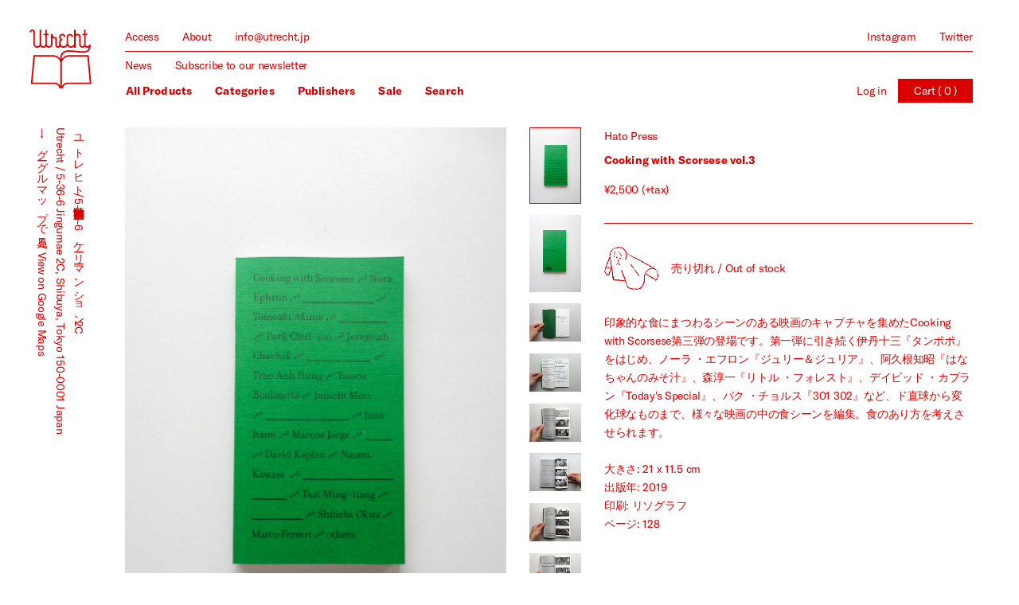

--- FILE ---
content_type: text/html; charset=utf-8
request_url: https://utrecht.jp/products/cooking-with-scorsese-vol-3
body_size: 20292
content:
<!doctype html>
<html id="html-root">
<head>
<meta charset="utf-8">
<meta name="viewport" content="width=device-width, initial-scale=1.0, height=device-height, minimum-scale=1.0, user-scalable=0">
<link rel="canonical" href="https://utrecht.jp/products/cooking-with-scorsese-vol-3">

<link rel="apple-touch-icon" sizes="180x180" href="//utrecht.jp/cdn/shop/t/1/assets/apple-touch-icon.png?v=104993103928288830601543062314">
<link rel="icon" type="image/png" sizes="32x32" href="//utrecht.jp/cdn/shop/t/1/assets/favicon-32x32.png?v=117818281255512478261543062317">
<link rel="icon" type="image/png" sizes="16x16" href="//utrecht.jp/cdn/shop/t/1/assets/favicon-16x16.png?v=173728827731189900321543062316">
<meta name="msapplication-TileColor" content="#da532c">
<meta name="theme-color" content="#ffffff">
<link rel="manifest" href="//utrecht.jp/cdn/shop/t/1/assets/site.webmanifest?v=139680987821163668591543062320">



<title>Cooking with Scorsese vol.3 - Utrecht</title>
<meta name="description" content="印象的な食にまつわるシーンのある映画のキャプチャを集めたCooking with Scorsese第三弾の登場です。第一弾に引き続く伊丹十三『タンポポ』をはじめ、ノーラ ・エフロン『ジュリー＆ジュリア』、阿久根知昭『はなちゃんのみそ汁』、森淳一『リトル ・フォレスト』、デイビッド ・カプラン『Today&#39;s Special』、パク ・チョルス『301 302』など、ド直球から変化球なものまで、様々な映画の中の食シーンを編集。食のあり方を考えさせられます。大きさ: 21 x 11.5 cm出版年: 2019印刷: リソグラフページ: 128">




<meta property="og:site_name" content="Utrecht">
<meta property="og:url" content="https://utrecht.jp/products/cooking-with-scorsese-vol-3">
<meta property="og:title" content="Cooking with Scorsese vol.3">
<meta property="og:type" content="product">
<meta property="og:description" content="印象的な食にまつわるシーンのある映画のキャプチャを集めたCooking with Scorsese第三弾の登場です。第一弾に引き続く伊丹十三『タンポポ』をはじめ、ノーラ ・エフロン『ジュリー＆ジュリア』、阿久根知昭『はなちゃんのみそ汁』、森淳一『リトル ・フォレスト』、デイビッド ・カプラン『Today&#39;s Special』、パク ・チョルス『301 302』など、ド直球から変化球なものまで、様々な映画の中の食シーンを編集。食のあり方を考えさせられます。大きさ: 21 x 11.5 cm出版年: 2019印刷: リソグラフページ: 128">

  <meta property="og:price:amount" content="2,500">
  <meta property="og:price:currency" content="JPY">

<meta property="og:image" content="http://utrecht.jp/cdn/shop/products/DSC01292_1200x1200.jpg?v=1564382381"><meta property="og:image" content="http://utrecht.jp/cdn/shop/products/DSC01293_1200x1200.jpg?v=1564382381"><meta property="og:image" content="http://utrecht.jp/cdn/shop/products/IMG_6697_f026b2bc-6c81-4360-b807-cacd9baeab81_1200x1200.JPG?v=1564382381">
<meta property="og:image:secure_url" content="https://utrecht.jp/cdn/shop/products/DSC01292_1200x1200.jpg?v=1564382381"><meta property="og:image:secure_url" content="https://utrecht.jp/cdn/shop/products/DSC01293_1200x1200.jpg?v=1564382381"><meta property="og:image:secure_url" content="https://utrecht.jp/cdn/shop/products/IMG_6697_f026b2bc-6c81-4360-b807-cacd9baeab81_1200x1200.JPG?v=1564382381">

<meta name="twitter:card" content="summary_large_image">
<meta name="twitter:title" content="Cooking with Scorsese vol.3">
<meta name="twitter:description" content="印象的な食にまつわるシーンのある映画のキャプチャを集めたCooking with Scorsese第三弾の登場です。第一弾に引き続く伊丹十三『タンポポ』をはじめ、ノーラ ・エフロン『ジュリー＆ジュリア』、阿久根知昭『はなちゃんのみそ汁』、森淳一『リトル ・フォレスト』、デイビッド ・カプラン『Today&#39;s Special』、パク ・チョルス『301 302』など、ド直球から変化球なものまで、様々な映画の中の食シーンを編集。食のあり方を考えさせられます。大きさ: 21 x 11.5 cm出版年: 2019印刷: リソグラフページ: 128">
<meta name="twitter:image" content="http://utrecht.jp/cdn/shop/products/DSC01292_1200x1200.jpg?v=1564382381"><meta name="twitter:image" content="http://utrecht.jp/cdn/shop/products/DSC01293_1200x1200.jpg?v=1564382381"><meta name="twitter:image" content="http://utrecht.jp/cdn/shop/products/IMG_6697_f026b2bc-6c81-4360-b807-cacd9baeab81_1200x1200.JPG?v=1564382381">
<script>!function(e){var n=!1;if("function"==typeof define&&define.amd&&(define(e),n=!0),"object"==typeof exports&&(module.exports=e(),n=!0),!n){var o=window.Cookies,t=window.Cookies=e();t.noConflict=function(){return window.Cookies=o,t}}}(function(){function g(){for(var e=0,n={};e<arguments.length;e++){var o=arguments[e];for(var t in o)n[t]=o[t]}return n}return function e(l){function C(e,n,o){var t;if("undefined"!=typeof document){if(1<arguments.length){if("number"==typeof(o=g({path:"/"},C.defaults,o)).expires){var r=new Date;r.setMilliseconds(r.getMilliseconds()+864e5*o.expires),o.expires=r}o.expires=o.expires?o.expires.toUTCString():"";try{t=JSON.stringify(n),/^[\{\[]/.test(t)&&(n=t)}catch(e){}n=l.write?l.write(n,e):encodeURIComponent(String(n)).replace(/%(23|24|26|2B|3A|3C|3E|3D|2F|3F|40|5B|5D|5E|60|7B|7D|7C)/g,decodeURIComponent),e=(e=(e=encodeURIComponent(String(e))).replace(/%(23|24|26|2B|5E|60|7C)/g,decodeURIComponent)).replace(/[\(\)]/g,escape);var i="";for(var c in o)o[c]&&(i+="; "+c,!0!==o[c]&&(i+="="+o[c]));return document.cookie=e+"="+n+i}e||(t={});for(var a=document.cookie?document.cookie.split("; "):[],s=/(%[0-9A-Z]{2})+/g,f=0;f<a.length;f++){var p=a[f].split("="),d=p.slice(1).join("=");this.json||'"'!==d.charAt(0)||(d=d.slice(1,-1));try{var u=p[0].replace(s,decodeURIComponent);if(d=l.read?l.read(d,u):l(d,u)||d.replace(s,decodeURIComponent),this.json)try{d=JSON.parse(d)}catch(e){}if(e===u){t=d;break}e||(t[u]=d)}catch(e){}}return t}}return(C.set=C).get=function(e){return C.call(C,e)},C.getJSON=function(){return C.apply({json:!0},[].slice.call(arguments))},C.defaults={},C.remove=function(e,n){C(e,"",g(n,{expires:-1}))},C.withConverter=e,C}(function(){})});browserLanguage=function(){var a=window.navigator.userAgent.toLowerCase();try{if(a.indexOf("chrome")!=-1){return(navigator.languages[0]||navigator.browserLanguage||navigator.language||navigator.userLanguage).substr(0,2)}else{return(navigator.browserLanguage||navigator.language||navigator.userLanguage).substr(0,2)}}catch(b){return undefined}};IS_TOUCH="",/touch|tablet|mobile|phone|android|iphone|ipad|blackberry/i.test(window.navigator.userAgent)?(IS_TOUCH=!0,document.documentElement.className+=" is-touch"):(IS_TOUCH=!1,document.documentElement.className+=" is-no-touch");!function(){var n=function(n,t,e){n.addEventListener?n.addEventListener(t,e,!1):n.attachEvent("on"+t,e)},t=function(n,t){for(var e in t)t.hasOwnProperty(e)&&(n[e]=t[e]);return n};window.fitText=function(e,i,a){var o=t({minFontSize:-1/0,maxFontSize:1/0},a),r=function(t){var e=i||1,a=function(){t.style.fontSize=Math.max(Math.min(t.clientWidth/(10*e),parseFloat(o.maxFontSize)),parseFloat(o.minFontSize))+"px"};a(),n(window,"resize",a)};if(e.length)for(var f=0;f<e.length;f++)r(e[f]);else r(e);return e}}();window.fitText(document.getElementById("html-root"),11,{minFontSize:"14px",maxFontSize:"22px"});currency = '¥{{amount_no_decimals}}';</script>
<link href="//utrecht.jp/cdn/shop/t/1/assets/site.scss.css?v=2513938559170669831586188366" rel="stylesheet" type="text/css" media="all" />
<script src="//utrecht.jp/cdn/shop/t/1/assets/site.js?v=171609132819628210881586188368" type="text/javascript"></script>
<script>window.performance && window.performance.mark && window.performance.mark('shopify.content_for_header.start');</script><meta id="shopify-digital-wallet" name="shopify-digital-wallet" content="/1610514534/digital_wallets/dialog">
<meta name="shopify-checkout-api-token" content="d26a2bc93806202108420672ca82a794">
<meta id="in-context-paypal-metadata" data-shop-id="1610514534" data-venmo-supported="false" data-environment="production" data-locale="en_US" data-paypal-v4="true" data-currency="JPY">
<link rel="alternate" type="application/json+oembed" href="https://utrecht.jp/products/cooking-with-scorsese-vol-3.oembed">
<script async="async" src="/checkouts/internal/preloads.js?locale=en-JP"></script>
<link rel="preconnect" href="https://shop.app" crossorigin="anonymous">
<script async="async" src="https://shop.app/checkouts/internal/preloads.js?locale=en-JP&shop_id=1610514534" crossorigin="anonymous"></script>
<script id="apple-pay-shop-capabilities" type="application/json">{"shopId":1610514534,"countryCode":"JP","currencyCode":"JPY","merchantCapabilities":["supports3DS"],"merchantId":"gid:\/\/shopify\/Shop\/1610514534","merchantName":"Utrecht","requiredBillingContactFields":["postalAddress","email","phone"],"requiredShippingContactFields":["postalAddress","email","phone"],"shippingType":"shipping","supportedNetworks":["visa","masterCard","amex","jcb","discover"],"total":{"type":"pending","label":"Utrecht","amount":"1.00"},"shopifyPaymentsEnabled":true,"supportsSubscriptions":true}</script>
<script id="shopify-features" type="application/json">{"accessToken":"d26a2bc93806202108420672ca82a794","betas":["rich-media-storefront-analytics"],"domain":"utrecht.jp","predictiveSearch":true,"shopId":1610514534,"locale":"en"}</script>
<script>var Shopify = Shopify || {};
Shopify.shop = "utrecht.myshopify.com";
Shopify.locale = "en";
Shopify.currency = {"active":"JPY","rate":"1.0"};
Shopify.country = "JP";
Shopify.theme = {"name":"Utrecht","id":32597540966,"schema_name":null,"schema_version":null,"theme_store_id":796,"role":"main"};
Shopify.theme.handle = "null";
Shopify.theme.style = {"id":null,"handle":null};
Shopify.cdnHost = "utrecht.jp/cdn";
Shopify.routes = Shopify.routes || {};
Shopify.routes.root = "/";</script>
<script type="module">!function(o){(o.Shopify=o.Shopify||{}).modules=!0}(window);</script>
<script>!function(o){function n(){var o=[];function n(){o.push(Array.prototype.slice.apply(arguments))}return n.q=o,n}var t=o.Shopify=o.Shopify||{};t.loadFeatures=n(),t.autoloadFeatures=n()}(window);</script>
<script>
  window.ShopifyPay = window.ShopifyPay || {};
  window.ShopifyPay.apiHost = "shop.app\/pay";
  window.ShopifyPay.redirectState = null;
</script>
<script id="shop-js-analytics" type="application/json">{"pageType":"product"}</script>
<script defer="defer" async type="module" src="//utrecht.jp/cdn/shopifycloud/shop-js/modules/v2/client.init-shop-cart-sync_WVOgQShq.en.esm.js"></script>
<script defer="defer" async type="module" src="//utrecht.jp/cdn/shopifycloud/shop-js/modules/v2/chunk.common_C_13GLB1.esm.js"></script>
<script defer="defer" async type="module" src="//utrecht.jp/cdn/shopifycloud/shop-js/modules/v2/chunk.modal_CLfMGd0m.esm.js"></script>
<script type="module">
  await import("//utrecht.jp/cdn/shopifycloud/shop-js/modules/v2/client.init-shop-cart-sync_WVOgQShq.en.esm.js");
await import("//utrecht.jp/cdn/shopifycloud/shop-js/modules/v2/chunk.common_C_13GLB1.esm.js");
await import("//utrecht.jp/cdn/shopifycloud/shop-js/modules/v2/chunk.modal_CLfMGd0m.esm.js");

  window.Shopify.SignInWithShop?.initShopCartSync?.({"fedCMEnabled":true,"windoidEnabled":true});

</script>
<script>
  window.Shopify = window.Shopify || {};
  if (!window.Shopify.featureAssets) window.Shopify.featureAssets = {};
  window.Shopify.featureAssets['shop-js'] = {"shop-cart-sync":["modules/v2/client.shop-cart-sync_DuR37GeY.en.esm.js","modules/v2/chunk.common_C_13GLB1.esm.js","modules/v2/chunk.modal_CLfMGd0m.esm.js"],"init-fed-cm":["modules/v2/client.init-fed-cm_BucUoe6W.en.esm.js","modules/v2/chunk.common_C_13GLB1.esm.js","modules/v2/chunk.modal_CLfMGd0m.esm.js"],"shop-toast-manager":["modules/v2/client.shop-toast-manager_B0JfrpKj.en.esm.js","modules/v2/chunk.common_C_13GLB1.esm.js","modules/v2/chunk.modal_CLfMGd0m.esm.js"],"init-shop-cart-sync":["modules/v2/client.init-shop-cart-sync_WVOgQShq.en.esm.js","modules/v2/chunk.common_C_13GLB1.esm.js","modules/v2/chunk.modal_CLfMGd0m.esm.js"],"shop-button":["modules/v2/client.shop-button_B_U3bv27.en.esm.js","modules/v2/chunk.common_C_13GLB1.esm.js","modules/v2/chunk.modal_CLfMGd0m.esm.js"],"init-windoid":["modules/v2/client.init-windoid_DuP9q_di.en.esm.js","modules/v2/chunk.common_C_13GLB1.esm.js","modules/v2/chunk.modal_CLfMGd0m.esm.js"],"shop-cash-offers":["modules/v2/client.shop-cash-offers_BmULhtno.en.esm.js","modules/v2/chunk.common_C_13GLB1.esm.js","modules/v2/chunk.modal_CLfMGd0m.esm.js"],"pay-button":["modules/v2/client.pay-button_CrPSEbOK.en.esm.js","modules/v2/chunk.common_C_13GLB1.esm.js","modules/v2/chunk.modal_CLfMGd0m.esm.js"],"init-customer-accounts":["modules/v2/client.init-customer-accounts_jNk9cPYQ.en.esm.js","modules/v2/client.shop-login-button_DJ5ldayH.en.esm.js","modules/v2/chunk.common_C_13GLB1.esm.js","modules/v2/chunk.modal_CLfMGd0m.esm.js"],"avatar":["modules/v2/client.avatar_BTnouDA3.en.esm.js"],"checkout-modal":["modules/v2/client.checkout-modal_pBPyh9w8.en.esm.js","modules/v2/chunk.common_C_13GLB1.esm.js","modules/v2/chunk.modal_CLfMGd0m.esm.js"],"init-shop-for-new-customer-accounts":["modules/v2/client.init-shop-for-new-customer-accounts_BUoCy7a5.en.esm.js","modules/v2/client.shop-login-button_DJ5ldayH.en.esm.js","modules/v2/chunk.common_C_13GLB1.esm.js","modules/v2/chunk.modal_CLfMGd0m.esm.js"],"init-customer-accounts-sign-up":["modules/v2/client.init-customer-accounts-sign-up_CnczCz9H.en.esm.js","modules/v2/client.shop-login-button_DJ5ldayH.en.esm.js","modules/v2/chunk.common_C_13GLB1.esm.js","modules/v2/chunk.modal_CLfMGd0m.esm.js"],"init-shop-email-lookup-coordinator":["modules/v2/client.init-shop-email-lookup-coordinator_CzjY5t9o.en.esm.js","modules/v2/chunk.common_C_13GLB1.esm.js","modules/v2/chunk.modal_CLfMGd0m.esm.js"],"shop-follow-button":["modules/v2/client.shop-follow-button_CsYC63q7.en.esm.js","modules/v2/chunk.common_C_13GLB1.esm.js","modules/v2/chunk.modal_CLfMGd0m.esm.js"],"shop-login-button":["modules/v2/client.shop-login-button_DJ5ldayH.en.esm.js","modules/v2/chunk.common_C_13GLB1.esm.js","modules/v2/chunk.modal_CLfMGd0m.esm.js"],"shop-login":["modules/v2/client.shop-login_B9ccPdmx.en.esm.js","modules/v2/chunk.common_C_13GLB1.esm.js","modules/v2/chunk.modal_CLfMGd0m.esm.js"],"lead-capture":["modules/v2/client.lead-capture_D0K_KgYb.en.esm.js","modules/v2/chunk.common_C_13GLB1.esm.js","modules/v2/chunk.modal_CLfMGd0m.esm.js"],"payment-terms":["modules/v2/client.payment-terms_BWmiNN46.en.esm.js","modules/v2/chunk.common_C_13GLB1.esm.js","modules/v2/chunk.modal_CLfMGd0m.esm.js"]};
</script>
<script id="__st">var __st={"a":1610514534,"offset":32400,"reqid":"40b33ccc-b6c8-4d8c-bbe5-f3960fef5a3b-1769569771","pageurl":"utrecht.jp\/products\/cooking-with-scorsese-vol-3","u":"7a4852893be9","p":"product","rtyp":"product","rid":3931601404006};</script>
<script>window.ShopifyPaypalV4VisibilityTracking = true;</script>
<script id="captcha-bootstrap">!function(){'use strict';const t='contact',e='account',n='new_comment',o=[[t,t],['blogs',n],['comments',n],[t,'customer']],c=[[e,'customer_login'],[e,'guest_login'],[e,'recover_customer_password'],[e,'create_customer']],r=t=>t.map((([t,e])=>`form[action*='/${t}']:not([data-nocaptcha='true']) input[name='form_type'][value='${e}']`)).join(','),a=t=>()=>t?[...document.querySelectorAll(t)].map((t=>t.form)):[];function s(){const t=[...o],e=r(t);return a(e)}const i='password',u='form_key',d=['recaptcha-v3-token','g-recaptcha-response','h-captcha-response',i],f=()=>{try{return window.sessionStorage}catch{return}},m='__shopify_v',_=t=>t.elements[u];function p(t,e,n=!1){try{const o=window.sessionStorage,c=JSON.parse(o.getItem(e)),{data:r}=function(t){const{data:e,action:n}=t;return t[m]||n?{data:e,action:n}:{data:t,action:n}}(c);for(const[e,n]of Object.entries(r))t.elements[e]&&(t.elements[e].value=n);n&&o.removeItem(e)}catch(o){console.error('form repopulation failed',{error:o})}}const l='form_type',E='cptcha';function T(t){t.dataset[E]=!0}const w=window,h=w.document,L='Shopify',v='ce_forms',y='captcha';let A=!1;((t,e)=>{const n=(g='f06e6c50-85a8-45c8-87d0-21a2b65856fe',I='https://cdn.shopify.com/shopifycloud/storefront-forms-hcaptcha/ce_storefront_forms_captcha_hcaptcha.v1.5.2.iife.js',D={infoText:'Protected by hCaptcha',privacyText:'Privacy',termsText:'Terms'},(t,e,n)=>{const o=w[L][v],c=o.bindForm;if(c)return c(t,g,e,D).then(n);var r;o.q.push([[t,g,e,D],n]),r=I,A||(h.body.append(Object.assign(h.createElement('script'),{id:'captcha-provider',async:!0,src:r})),A=!0)});var g,I,D;w[L]=w[L]||{},w[L][v]=w[L][v]||{},w[L][v].q=[],w[L][y]=w[L][y]||{},w[L][y].protect=function(t,e){n(t,void 0,e),T(t)},Object.freeze(w[L][y]),function(t,e,n,w,h,L){const[v,y,A,g]=function(t,e,n){const i=e?o:[],u=t?c:[],d=[...i,...u],f=r(d),m=r(i),_=r(d.filter((([t,e])=>n.includes(e))));return[a(f),a(m),a(_),s()]}(w,h,L),I=t=>{const e=t.target;return e instanceof HTMLFormElement?e:e&&e.form},D=t=>v().includes(t);t.addEventListener('submit',(t=>{const e=I(t);if(!e)return;const n=D(e)&&!e.dataset.hcaptchaBound&&!e.dataset.recaptchaBound,o=_(e),c=g().includes(e)&&(!o||!o.value);(n||c)&&t.preventDefault(),c&&!n&&(function(t){try{if(!f())return;!function(t){const e=f();if(!e)return;const n=_(t);if(!n)return;const o=n.value;o&&e.removeItem(o)}(t);const e=Array.from(Array(32),(()=>Math.random().toString(36)[2])).join('');!function(t,e){_(t)||t.append(Object.assign(document.createElement('input'),{type:'hidden',name:u})),t.elements[u].value=e}(t,e),function(t,e){const n=f();if(!n)return;const o=[...t.querySelectorAll(`input[type='${i}']`)].map((({name:t})=>t)),c=[...d,...o],r={};for(const[a,s]of new FormData(t).entries())c.includes(a)||(r[a]=s);n.setItem(e,JSON.stringify({[m]:1,action:t.action,data:r}))}(t,e)}catch(e){console.error('failed to persist form',e)}}(e),e.submit())}));const S=(t,e)=>{t&&!t.dataset[E]&&(n(t,e.some((e=>e===t))),T(t))};for(const o of['focusin','change'])t.addEventListener(o,(t=>{const e=I(t);D(e)&&S(e,y())}));const B=e.get('form_key'),M=e.get(l),P=B&&M;t.addEventListener('DOMContentLoaded',(()=>{const t=y();if(P)for(const e of t)e.elements[l].value===M&&p(e,B);[...new Set([...A(),...v().filter((t=>'true'===t.dataset.shopifyCaptcha))])].forEach((e=>S(e,t)))}))}(h,new URLSearchParams(w.location.search),n,t,e,['guest_login'])})(!0,!0)}();</script>
<script integrity="sha256-4kQ18oKyAcykRKYeNunJcIwy7WH5gtpwJnB7kiuLZ1E=" data-source-attribution="shopify.loadfeatures" defer="defer" src="//utrecht.jp/cdn/shopifycloud/storefront/assets/storefront/load_feature-a0a9edcb.js" crossorigin="anonymous"></script>
<script crossorigin="anonymous" defer="defer" src="//utrecht.jp/cdn/shopifycloud/storefront/assets/shopify_pay/storefront-65b4c6d7.js?v=20250812"></script>
<script data-source-attribution="shopify.dynamic_checkout.dynamic.init">var Shopify=Shopify||{};Shopify.PaymentButton=Shopify.PaymentButton||{isStorefrontPortableWallets:!0,init:function(){window.Shopify.PaymentButton.init=function(){};var t=document.createElement("script");t.src="https://utrecht.jp/cdn/shopifycloud/portable-wallets/latest/portable-wallets.en.js",t.type="module",document.head.appendChild(t)}};
</script>
<script data-source-attribution="shopify.dynamic_checkout.buyer_consent">
  function portableWalletsHideBuyerConsent(e){var t=document.getElementById("shopify-buyer-consent"),n=document.getElementById("shopify-subscription-policy-button");t&&n&&(t.classList.add("hidden"),t.setAttribute("aria-hidden","true"),n.removeEventListener("click",e))}function portableWalletsShowBuyerConsent(e){var t=document.getElementById("shopify-buyer-consent"),n=document.getElementById("shopify-subscription-policy-button");t&&n&&(t.classList.remove("hidden"),t.removeAttribute("aria-hidden"),n.addEventListener("click",e))}window.Shopify?.PaymentButton&&(window.Shopify.PaymentButton.hideBuyerConsent=portableWalletsHideBuyerConsent,window.Shopify.PaymentButton.showBuyerConsent=portableWalletsShowBuyerConsent);
</script>
<script data-source-attribution="shopify.dynamic_checkout.cart.bootstrap">document.addEventListener("DOMContentLoaded",(function(){function t(){return document.querySelector("shopify-accelerated-checkout-cart, shopify-accelerated-checkout")}if(t())Shopify.PaymentButton.init();else{new MutationObserver((function(e,n){t()&&(Shopify.PaymentButton.init(),n.disconnect())})).observe(document.body,{childList:!0,subtree:!0})}}));
</script>
<link id="shopify-accelerated-checkout-styles" rel="stylesheet" media="screen" href="https://utrecht.jp/cdn/shopifycloud/portable-wallets/latest/accelerated-checkout-backwards-compat.css" crossorigin="anonymous">
<style id="shopify-accelerated-checkout-cart">
        #shopify-buyer-consent {
  margin-top: 1em;
  display: inline-block;
  width: 100%;
}

#shopify-buyer-consent.hidden {
  display: none;
}

#shopify-subscription-policy-button {
  background: none;
  border: none;
  padding: 0;
  text-decoration: underline;
  font-size: inherit;
  cursor: pointer;
}

#shopify-subscription-policy-button::before {
  box-shadow: none;
}

      </style>

<script>window.performance && window.performance.mark && window.performance.mark('shopify.content_for_header.end');</script>
<link href="https://monorail-edge.shopifysvc.com" rel="dns-prefetch">
<script>(function(){if ("sendBeacon" in navigator && "performance" in window) {try {var session_token_from_headers = performance.getEntriesByType('navigation')[0].serverTiming.find(x => x.name == '_s').description;} catch {var session_token_from_headers = undefined;}var session_cookie_matches = document.cookie.match(/_shopify_s=([^;]*)/);var session_token_from_cookie = session_cookie_matches && session_cookie_matches.length === 2 ? session_cookie_matches[1] : "";var session_token = session_token_from_headers || session_token_from_cookie || "";function handle_abandonment_event(e) {var entries = performance.getEntries().filter(function(entry) {return /monorail-edge.shopifysvc.com/.test(entry.name);});if (!window.abandonment_tracked && entries.length === 0) {window.abandonment_tracked = true;var currentMs = Date.now();var navigation_start = performance.timing.navigationStart;var payload = {shop_id: 1610514534,url: window.location.href,navigation_start,duration: currentMs - navigation_start,session_token,page_type: "product"};window.navigator.sendBeacon("https://monorail-edge.shopifysvc.com/v1/produce", JSON.stringify({schema_id: "online_store_buyer_site_abandonment/1.1",payload: payload,metadata: {event_created_at_ms: currentMs,event_sent_at_ms: currentMs}}));}}window.addEventListener('pagehide', handle_abandonment_event);}}());</script>
<script id="web-pixels-manager-setup">(function e(e,d,r,n,o){if(void 0===o&&(o={}),!Boolean(null===(a=null===(i=window.Shopify)||void 0===i?void 0:i.analytics)||void 0===a?void 0:a.replayQueue)){var i,a;window.Shopify=window.Shopify||{};var t=window.Shopify;t.analytics=t.analytics||{};var s=t.analytics;s.replayQueue=[],s.publish=function(e,d,r){return s.replayQueue.push([e,d,r]),!0};try{self.performance.mark("wpm:start")}catch(e){}var l=function(){var e={modern:/Edge?\/(1{2}[4-9]|1[2-9]\d|[2-9]\d{2}|\d{4,})\.\d+(\.\d+|)|Firefox\/(1{2}[4-9]|1[2-9]\d|[2-9]\d{2}|\d{4,})\.\d+(\.\d+|)|Chrom(ium|e)\/(9{2}|\d{3,})\.\d+(\.\d+|)|(Maci|X1{2}).+ Version\/(15\.\d+|(1[6-9]|[2-9]\d|\d{3,})\.\d+)([,.]\d+|)( \(\w+\)|)( Mobile\/\w+|) Safari\/|Chrome.+OPR\/(9{2}|\d{3,})\.\d+\.\d+|(CPU[ +]OS|iPhone[ +]OS|CPU[ +]iPhone|CPU IPhone OS|CPU iPad OS)[ +]+(15[._]\d+|(1[6-9]|[2-9]\d|\d{3,})[._]\d+)([._]\d+|)|Android:?[ /-](13[3-9]|1[4-9]\d|[2-9]\d{2}|\d{4,})(\.\d+|)(\.\d+|)|Android.+Firefox\/(13[5-9]|1[4-9]\d|[2-9]\d{2}|\d{4,})\.\d+(\.\d+|)|Android.+Chrom(ium|e)\/(13[3-9]|1[4-9]\d|[2-9]\d{2}|\d{4,})\.\d+(\.\d+|)|SamsungBrowser\/([2-9]\d|\d{3,})\.\d+/,legacy:/Edge?\/(1[6-9]|[2-9]\d|\d{3,})\.\d+(\.\d+|)|Firefox\/(5[4-9]|[6-9]\d|\d{3,})\.\d+(\.\d+|)|Chrom(ium|e)\/(5[1-9]|[6-9]\d|\d{3,})\.\d+(\.\d+|)([\d.]+$|.*Safari\/(?![\d.]+ Edge\/[\d.]+$))|(Maci|X1{2}).+ Version\/(10\.\d+|(1[1-9]|[2-9]\d|\d{3,})\.\d+)([,.]\d+|)( \(\w+\)|)( Mobile\/\w+|) Safari\/|Chrome.+OPR\/(3[89]|[4-9]\d|\d{3,})\.\d+\.\d+|(CPU[ +]OS|iPhone[ +]OS|CPU[ +]iPhone|CPU IPhone OS|CPU iPad OS)[ +]+(10[._]\d+|(1[1-9]|[2-9]\d|\d{3,})[._]\d+)([._]\d+|)|Android:?[ /-](13[3-9]|1[4-9]\d|[2-9]\d{2}|\d{4,})(\.\d+|)(\.\d+|)|Mobile Safari.+OPR\/([89]\d|\d{3,})\.\d+\.\d+|Android.+Firefox\/(13[5-9]|1[4-9]\d|[2-9]\d{2}|\d{4,})\.\d+(\.\d+|)|Android.+Chrom(ium|e)\/(13[3-9]|1[4-9]\d|[2-9]\d{2}|\d{4,})\.\d+(\.\d+|)|Android.+(UC? ?Browser|UCWEB|U3)[ /]?(15\.([5-9]|\d{2,})|(1[6-9]|[2-9]\d|\d{3,})\.\d+)\.\d+|SamsungBrowser\/(5\.\d+|([6-9]|\d{2,})\.\d+)|Android.+MQ{2}Browser\/(14(\.(9|\d{2,})|)|(1[5-9]|[2-9]\d|\d{3,})(\.\d+|))(\.\d+|)|K[Aa][Ii]OS\/(3\.\d+|([4-9]|\d{2,})\.\d+)(\.\d+|)/},d=e.modern,r=e.legacy,n=navigator.userAgent;return n.match(d)?"modern":n.match(r)?"legacy":"unknown"}(),u="modern"===l?"modern":"legacy",c=(null!=n?n:{modern:"",legacy:""})[u],f=function(e){return[e.baseUrl,"/wpm","/b",e.hashVersion,"modern"===e.buildTarget?"m":"l",".js"].join("")}({baseUrl:d,hashVersion:r,buildTarget:u}),m=function(e){var d=e.version,r=e.bundleTarget,n=e.surface,o=e.pageUrl,i=e.monorailEndpoint;return{emit:function(e){var a=e.status,t=e.errorMsg,s=(new Date).getTime(),l=JSON.stringify({metadata:{event_sent_at_ms:s},events:[{schema_id:"web_pixels_manager_load/3.1",payload:{version:d,bundle_target:r,page_url:o,status:a,surface:n,error_msg:t},metadata:{event_created_at_ms:s}}]});if(!i)return console&&console.warn&&console.warn("[Web Pixels Manager] No Monorail endpoint provided, skipping logging."),!1;try{return self.navigator.sendBeacon.bind(self.navigator)(i,l)}catch(e){}var u=new XMLHttpRequest;try{return u.open("POST",i,!0),u.setRequestHeader("Content-Type","text/plain"),u.send(l),!0}catch(e){return console&&console.warn&&console.warn("[Web Pixels Manager] Got an unhandled error while logging to Monorail."),!1}}}}({version:r,bundleTarget:l,surface:e.surface,pageUrl:self.location.href,monorailEndpoint:e.monorailEndpoint});try{o.browserTarget=l,function(e){var d=e.src,r=e.async,n=void 0===r||r,o=e.onload,i=e.onerror,a=e.sri,t=e.scriptDataAttributes,s=void 0===t?{}:t,l=document.createElement("script"),u=document.querySelector("head"),c=document.querySelector("body");if(l.async=n,l.src=d,a&&(l.integrity=a,l.crossOrigin="anonymous"),s)for(var f in s)if(Object.prototype.hasOwnProperty.call(s,f))try{l.dataset[f]=s[f]}catch(e){}if(o&&l.addEventListener("load",o),i&&l.addEventListener("error",i),u)u.appendChild(l);else{if(!c)throw new Error("Did not find a head or body element to append the script");c.appendChild(l)}}({src:f,async:!0,onload:function(){if(!function(){var e,d;return Boolean(null===(d=null===(e=window.Shopify)||void 0===e?void 0:e.analytics)||void 0===d?void 0:d.initialized)}()){var d=window.webPixelsManager.init(e)||void 0;if(d){var r=window.Shopify.analytics;r.replayQueue.forEach((function(e){var r=e[0],n=e[1],o=e[2];d.publishCustomEvent(r,n,o)})),r.replayQueue=[],r.publish=d.publishCustomEvent,r.visitor=d.visitor,r.initialized=!0}}},onerror:function(){return m.emit({status:"failed",errorMsg:"".concat(f," has failed to load")})},sri:function(e){var d=/^sha384-[A-Za-z0-9+/=]+$/;return"string"==typeof e&&d.test(e)}(c)?c:"",scriptDataAttributes:o}),m.emit({status:"loading"})}catch(e){m.emit({status:"failed",errorMsg:(null==e?void 0:e.message)||"Unknown error"})}}})({shopId: 1610514534,storefrontBaseUrl: "https://utrecht.jp",extensionsBaseUrl: "https://extensions.shopifycdn.com/cdn/shopifycloud/web-pixels-manager",monorailEndpoint: "https://monorail-edge.shopifysvc.com/unstable/produce_batch",surface: "storefront-renderer",enabledBetaFlags: ["2dca8a86"],webPixelsConfigList: [{"id":"103809206","eventPayloadVersion":"v1","runtimeContext":"LAX","scriptVersion":"1","type":"CUSTOM","privacyPurposes":["ANALYTICS"],"name":"Google Analytics tag (migrated)"},{"id":"shopify-app-pixel","configuration":"{}","eventPayloadVersion":"v1","runtimeContext":"STRICT","scriptVersion":"0450","apiClientId":"shopify-pixel","type":"APP","privacyPurposes":["ANALYTICS","MARKETING"]},{"id":"shopify-custom-pixel","eventPayloadVersion":"v1","runtimeContext":"LAX","scriptVersion":"0450","apiClientId":"shopify-pixel","type":"CUSTOM","privacyPurposes":["ANALYTICS","MARKETING"]}],isMerchantRequest: false,initData: {"shop":{"name":"Utrecht","paymentSettings":{"currencyCode":"JPY"},"myshopifyDomain":"utrecht.myshopify.com","countryCode":"JP","storefrontUrl":"https:\/\/utrecht.jp"},"customer":null,"cart":null,"checkout":null,"productVariants":[{"price":{"amount":2500.0,"currencyCode":"JPY"},"product":{"title":"Cooking with Scorsese vol.3","vendor":"Hato Press","id":"3931601404006","untranslatedTitle":"Cooking with Scorsese vol.3","url":"\/products\/cooking-with-scorsese-vol-3","type":"本 \/ Books"},"id":"29411625205862","image":{"src":"\/\/utrecht.jp\/cdn\/shop\/products\/DSC01292.jpg?v=1564382381"},"sku":"","title":"Default Title","untranslatedTitle":"Default Title"}],"purchasingCompany":null},},"https://utrecht.jp/cdn","fcfee988w5aeb613cpc8e4bc33m6693e112",{"modern":"","legacy":""},{"shopId":"1610514534","storefrontBaseUrl":"https:\/\/utrecht.jp","extensionBaseUrl":"https:\/\/extensions.shopifycdn.com\/cdn\/shopifycloud\/web-pixels-manager","surface":"storefront-renderer","enabledBetaFlags":"[\"2dca8a86\"]","isMerchantRequest":"false","hashVersion":"fcfee988w5aeb613cpc8e4bc33m6693e112","publish":"custom","events":"[[\"page_viewed\",{}],[\"product_viewed\",{\"productVariant\":{\"price\":{\"amount\":2500.0,\"currencyCode\":\"JPY\"},\"product\":{\"title\":\"Cooking with Scorsese vol.3\",\"vendor\":\"Hato Press\",\"id\":\"3931601404006\",\"untranslatedTitle\":\"Cooking with Scorsese vol.3\",\"url\":\"\/products\/cooking-with-scorsese-vol-3\",\"type\":\"本 \/ Books\"},\"id\":\"29411625205862\",\"image\":{\"src\":\"\/\/utrecht.jp\/cdn\/shop\/products\/DSC01292.jpg?v=1564382381\"},\"sku\":\"\",\"title\":\"Default Title\",\"untranslatedTitle\":\"Default Title\"}}]]"});</script><script>
  window.ShopifyAnalytics = window.ShopifyAnalytics || {};
  window.ShopifyAnalytics.meta = window.ShopifyAnalytics.meta || {};
  window.ShopifyAnalytics.meta.currency = 'JPY';
  var meta = {"product":{"id":3931601404006,"gid":"gid:\/\/shopify\/Product\/3931601404006","vendor":"Hato Press","type":"本 \/ Books","handle":"cooking-with-scorsese-vol-3","variants":[{"id":29411625205862,"price":250000,"name":"Cooking with Scorsese vol.3","public_title":null,"sku":""}],"remote":false},"page":{"pageType":"product","resourceType":"product","resourceId":3931601404006,"requestId":"40b33ccc-b6c8-4d8c-bbe5-f3960fef5a3b-1769569771"}};
  for (var attr in meta) {
    window.ShopifyAnalytics.meta[attr] = meta[attr];
  }
</script>
<script class="analytics">
  (function () {
    var customDocumentWrite = function(content) {
      var jquery = null;

      if (window.jQuery) {
        jquery = window.jQuery;
      } else if (window.Checkout && window.Checkout.$) {
        jquery = window.Checkout.$;
      }

      if (jquery) {
        jquery('body').append(content);
      }
    };

    var hasLoggedConversion = function(token) {
      if (token) {
        return document.cookie.indexOf('loggedConversion=' + token) !== -1;
      }
      return false;
    }

    var setCookieIfConversion = function(token) {
      if (token) {
        var twoMonthsFromNow = new Date(Date.now());
        twoMonthsFromNow.setMonth(twoMonthsFromNow.getMonth() + 2);

        document.cookie = 'loggedConversion=' + token + '; expires=' + twoMonthsFromNow;
      }
    }

    var trekkie = window.ShopifyAnalytics.lib = window.trekkie = window.trekkie || [];
    if (trekkie.integrations) {
      return;
    }
    trekkie.methods = [
      'identify',
      'page',
      'ready',
      'track',
      'trackForm',
      'trackLink'
    ];
    trekkie.factory = function(method) {
      return function() {
        var args = Array.prototype.slice.call(arguments);
        args.unshift(method);
        trekkie.push(args);
        return trekkie;
      };
    };
    for (var i = 0; i < trekkie.methods.length; i++) {
      var key = trekkie.methods[i];
      trekkie[key] = trekkie.factory(key);
    }
    trekkie.load = function(config) {
      trekkie.config = config || {};
      trekkie.config.initialDocumentCookie = document.cookie;
      var first = document.getElementsByTagName('script')[0];
      var script = document.createElement('script');
      script.type = 'text/javascript';
      script.onerror = function(e) {
        var scriptFallback = document.createElement('script');
        scriptFallback.type = 'text/javascript';
        scriptFallback.onerror = function(error) {
                var Monorail = {
      produce: function produce(monorailDomain, schemaId, payload) {
        var currentMs = new Date().getTime();
        var event = {
          schema_id: schemaId,
          payload: payload,
          metadata: {
            event_created_at_ms: currentMs,
            event_sent_at_ms: currentMs
          }
        };
        return Monorail.sendRequest("https://" + monorailDomain + "/v1/produce", JSON.stringify(event));
      },
      sendRequest: function sendRequest(endpointUrl, payload) {
        // Try the sendBeacon API
        if (window && window.navigator && typeof window.navigator.sendBeacon === 'function' && typeof window.Blob === 'function' && !Monorail.isIos12()) {
          var blobData = new window.Blob([payload], {
            type: 'text/plain'
          });

          if (window.navigator.sendBeacon(endpointUrl, blobData)) {
            return true;
          } // sendBeacon was not successful

        } // XHR beacon

        var xhr = new XMLHttpRequest();

        try {
          xhr.open('POST', endpointUrl);
          xhr.setRequestHeader('Content-Type', 'text/plain');
          xhr.send(payload);
        } catch (e) {
          console.log(e);
        }

        return false;
      },
      isIos12: function isIos12() {
        return window.navigator.userAgent.lastIndexOf('iPhone; CPU iPhone OS 12_') !== -1 || window.navigator.userAgent.lastIndexOf('iPad; CPU OS 12_') !== -1;
      }
    };
    Monorail.produce('monorail-edge.shopifysvc.com',
      'trekkie_storefront_load_errors/1.1',
      {shop_id: 1610514534,
      theme_id: 32597540966,
      app_name: "storefront",
      context_url: window.location.href,
      source_url: "//utrecht.jp/cdn/s/trekkie.storefront.a804e9514e4efded663580eddd6991fcc12b5451.min.js"});

        };
        scriptFallback.async = true;
        scriptFallback.src = '//utrecht.jp/cdn/s/trekkie.storefront.a804e9514e4efded663580eddd6991fcc12b5451.min.js';
        first.parentNode.insertBefore(scriptFallback, first);
      };
      script.async = true;
      script.src = '//utrecht.jp/cdn/s/trekkie.storefront.a804e9514e4efded663580eddd6991fcc12b5451.min.js';
      first.parentNode.insertBefore(script, first);
    };
    trekkie.load(
      {"Trekkie":{"appName":"storefront","development":false,"defaultAttributes":{"shopId":1610514534,"isMerchantRequest":null,"themeId":32597540966,"themeCityHash":"14851549165326235431","contentLanguage":"en","currency":"JPY","eventMetadataId":"635e8f5f-fab4-40e1-8a75-d7288dcf6668"},"isServerSideCookieWritingEnabled":true,"monorailRegion":"shop_domain","enabledBetaFlags":["65f19447","b5387b81"]},"Session Attribution":{},"S2S":{"facebookCapiEnabled":false,"source":"trekkie-storefront-renderer","apiClientId":580111}}
    );

    var loaded = false;
    trekkie.ready(function() {
      if (loaded) return;
      loaded = true;

      window.ShopifyAnalytics.lib = window.trekkie;

      var originalDocumentWrite = document.write;
      document.write = customDocumentWrite;
      try { window.ShopifyAnalytics.merchantGoogleAnalytics.call(this); } catch(error) {};
      document.write = originalDocumentWrite;

      window.ShopifyAnalytics.lib.page(null,{"pageType":"product","resourceType":"product","resourceId":3931601404006,"requestId":"40b33ccc-b6c8-4d8c-bbe5-f3960fef5a3b-1769569771","shopifyEmitted":true});

      var match = window.location.pathname.match(/checkouts\/(.+)\/(thank_you|post_purchase)/)
      var token = match? match[1]: undefined;
      if (!hasLoggedConversion(token)) {
        setCookieIfConversion(token);
        window.ShopifyAnalytics.lib.track("Viewed Product",{"currency":"JPY","variantId":29411625205862,"productId":3931601404006,"productGid":"gid:\/\/shopify\/Product\/3931601404006","name":"Cooking with Scorsese vol.3","price":"2500","sku":"","brand":"Hato Press","variant":null,"category":"本 \/ Books","nonInteraction":true,"remote":false},undefined,undefined,{"shopifyEmitted":true});
      window.ShopifyAnalytics.lib.track("monorail:\/\/trekkie_storefront_viewed_product\/1.1",{"currency":"JPY","variantId":29411625205862,"productId":3931601404006,"productGid":"gid:\/\/shopify\/Product\/3931601404006","name":"Cooking with Scorsese vol.3","price":"2500","sku":"","brand":"Hato Press","variant":null,"category":"本 \/ Books","nonInteraction":true,"remote":false,"referer":"https:\/\/utrecht.jp\/products\/cooking-with-scorsese-vol-3"});
      }
    });


        var eventsListenerScript = document.createElement('script');
        eventsListenerScript.async = true;
        eventsListenerScript.src = "//utrecht.jp/cdn/shopifycloud/storefront/assets/shop_events_listener-3da45d37.js";
        document.getElementsByTagName('head')[0].appendChild(eventsListenerScript);

})();</script>
  <script>
  if (!window.ga || (window.ga && typeof window.ga !== 'function')) {
    window.ga = function ga() {
      (window.ga.q = window.ga.q || []).push(arguments);
      if (window.Shopify && window.Shopify.analytics && typeof window.Shopify.analytics.publish === 'function') {
        window.Shopify.analytics.publish("ga_stub_called", {}, {sendTo: "google_osp_migration"});
      }
      console.error("Shopify's Google Analytics stub called with:", Array.from(arguments), "\nSee https://help.shopify.com/manual/promoting-marketing/pixels/pixel-migration#google for more information.");
    };
    if (window.Shopify && window.Shopify.analytics && typeof window.Shopify.analytics.publish === 'function') {
      window.Shopify.analytics.publish("ga_stub_initialized", {}, {sendTo: "google_osp_migration"});
    }
  }
</script>
<script
  defer
  src="https://utrecht.jp/cdn/shopifycloud/perf-kit/shopify-perf-kit-3.1.0.min.js"
  data-application="storefront-renderer"
  data-shop-id="1610514534"
  data-render-region="gcp-us-east1"
  data-page-type="product"
  data-theme-instance-id="32597540966"
  data-theme-name=""
  data-theme-version=""
  data-monorail-region="shop_domain"
  data-resource-timing-sampling-rate="10"
  data-shs="true"
  data-shs-beacon="true"
  data-shs-export-with-fetch="true"
  data-shs-logs-sample-rate="1"
  data-shs-beacon-endpoint="https://utrecht.jp/api/collect"
></script>
</head>
<body class="template-product">
  <header id="header" class="flex-container is-flex-wrap-nowrap is-align-items-center-tablet">
    <div id="site-identity" itemscope itemtype="http://schema.org/Organization">
      <a href="/"><svg xmlns="http://www.w3.org/2000/svg" viewBox="0 0 324.7774048 309.9122925"><title>Utrecht</title><path d="M302.774 135.621h-93.302c-18.355 0-32.723 7.8-40.407 19.697v-6.608c0-17.693 12.685-29.587 31.566-29.587 14.717 0 25.778 1.176 37.505 2.414 11.566 1.232 23.516 2.498 39.049 2.498 24.067 0 35.28-12.959 35.28-40.777h-7.495c0 4.82-3.903 8.734-8.719 8.734-4.829 0-8.727-3.914-8.727-8.734h-.021v-46.123h8.748v-7.491h-8.748v-21.194h-7.474v21.194h-8.715v7.491h8.715v46.123c0 4.82-3.912 8.734-8.715 8.734-4.816 0-8.749-3.914-8.749-8.734v-37.411c0-8.942-7.268-16.204-16.197-16.204-3.222 0-6.212.961-8.732 2.576v-23.771h-7.482v68.571c0 8.261-6.696 14.971-14.957 14.971-8.248 0-14.965-6.711-14.965-14.971v-31.173c0-4.803 3.912-8.713 8.723-8.713 4.824 0 8.736 3.909 8.736 8.713h7.482c0-8.942-7.264-16.204-16.218-16.204-8.925 0-16.202 7.262-16.202 16.204v31.173c0 8.261-6.713 14.971-14.957 14.971s-14.967-6.711-14.967-14.971v-6.235c0-4.807 3.914-8.725 8.734-8.725v-7.482c-4.82 0-8.734-3.909-8.734-8.73 0-4.803 3.914-8.713 8.734-8.713 4.825 0 8.723 3.909 8.723 8.713h7.479c0-8.942-7.268-16.204-16.202-16.204-8.934 0-16.216 7.262-16.216 16.204 0 5.009 2.296 9.497 5.867 12.469-3.571 2.98-5.867 7.464-5.867 12.469v15.596c0 3.1-2.515 5.611-5.594 5.611-3.106 0-5.63-2.511-5.63-5.611v-38.652h-3.735c-9.962 0-18.067-8.092-18.075-18.073v-.012h-7.48l.008.036-.008 52.026c0 5.665-4.614 10.286-10.282 10.286s-10.299-4.621-10.299-10.286v-44.571h8.74v-7.491h-8.74v-21.194h-7.476v21.194h-8.734v7.491h8.734v44.571c0 5.665-4.612 10.286-10.282 10.286-5.672 0-10.284-4.621-10.284-10.286v-73.256h-7.491v71.694c0 6.526-5.314 11.848-11.836 11.848-6.532 0-11.848-5.323-11.848-11.848v-58.613c0-7.209-5.874-13.081-13.074-13.081-7.237 0-13.106 5.872-13.106 13.081h7.476c0-3.083 2.52-5.59 5.63-5.59 3.079 0 5.598 2.507 5.598 5.59v58.613c0 10.652 8.666 19.329 19.324 19.329 6.168 0 11.655-2.902 15.196-7.419 3.23 4.479 8.471 7.419 14.414 7.419 5.686 0 10.772-2.717 14.025-6.902 3.247 4.185 8.311 6.902 14.032 6.902 9.798 0 17.762-7.97 17.762-17.766v-34.006c3.794 3.798 8.778 6.408 14.343 7.234v31.446c0 7.209 5.865 13.091 13.097 13.091 5.06 0 9.478-2.919 11.642-7.148 4.095 4.394 9.933 7.148 16.401 7.148 7.798 0 14.671-4.004 18.696-10.065 4.033 6.061 10.907 10.065 18.704 10.065 5.737 0 10.986-2.446 14.957-6.301v6.301h7.482v-53.633c.021-4.812 3.92-8.704 8.732-8.704 4.807 0 8.719 3.909 8.719 8.713v37.411c0 8.95 7.272 16.214 16.227 16.214 4.98 0 9.48-2.299 12.45-5.882 2.982 3.583 7.47 5.882 12.488 5.882 2.654 0 5.169-.671 7.382-1.817-2.944 13.405-11.108 18.912-26.447 18.912-15.142 0-26.885-1.257-38.25-2.471-11.411-1.215-23.184-2.464-38.304-2.464-22.986 0-39.034 15.255-39.034 37.078v6.608c-7.693-11.897-22.04-19.697-40.422-19.697h-93.283l-13.158 144.641 115.35.01c14.87 0 25.263 8.717 25.263 21.19h19.96c0-12.473 10.389-21.19 25.27-21.19l115.346-.01-13.148-144.641zm-172.691 137.161h-107.167c.69-7.485 11.211-123.415 11.793-129.67h86.465c23.035 0 40.422 14.454 40.422 33.655v116.37c-3.782-12.172-15.88-20.355-31.514-20.355m38.981 20.355v-116.37c0-19.2 17.379-33.655 40.407-33.655h86.468c.58 6.255 11.116 122.185 11.798 129.67h-107.161c-15.638 0-27.718 8.183-31.511 20.355"/></svg></a>
    </div>
    <div id="nav-container">
      <nav class="flex-container is-justify-content-space-between is-break-sp">
        
          <div class="flex-container _grid-container __grid-container-sp">
            
              <p><a href="/pages/access">Access</a></p>
            
              <p><a href="/pages/about">About</a></p>
            
              <p><a href="mailto:info@utrecht.jp">info@utrecht.jp</a></p>
            
          </div>
        
        
          <div id="social-nav" class="flex-container _grid-container __grid-container-sp">
            <p><a href="/blogs/news" class="show-sp">News</a></p>
            
              <p><a href="https://www.instagram.com/utrecht_nowidea/">Instagram</a></p>
            
              <p><a href="https://twitter.com/UT_IDEA">Twitter</a></p>
            
          </div>
        
      </nav>
      <div id="main-nav" class="flex-container is-justify-content-space-between">
        
          <nav class="flex-container _grid-container __grid-container-sp">
            
              <p><a href="/blogs/news">News</a></p>
            
            <p><a href="#" data-modal="#modal-newsletter">Subscribe to our newsletter</a></p>
          </nav>
        
      </div>
    </div>
  </header>

  <div id="shop-nav">
    <div id="shop-nav-container" class="flex-container is-justify-content-space-between is-align-items-center">
      <nav id="collection-nav">
        <div id="collection-nav-container" class="flex-container _grid-container is-break-tablet">
          
            
              <div class="collection-nav-element __row-tablet">
                <div class="parent-nav"><a href="/collections/all" class="child-nav-trigger"><b>All Products</b></a></div>
                
              </div>
            
              <div class="collection-nav-element __row-tablet js-collection-nav-container if-child-nav">
                <div class="parent-nav"><a href="#" class="child-nav-trigger js-child-nav-trigger"><b>Categories</b></a></div>
                
                  <div class="child-nav-container js-child-nav-container">
                    <div class="child-nav-wrapper flex-container-tablet _grid-container-tablet is-grid-small-bottom-tablet __grid-container-sp is-grid-bottom-sp">
                      
                        <p class="child-nav"><a href="/collections/%E6%9C%AC-books">本 / Books</a></p>
                      
                        <p class="child-nav"><a href="/collections/%E3%82%B0%E3%83%83%E3%82%BA-goods">グッズ / Goods</a></p>
                      
                        <p class="child-nav"><a href="/collections/%E3%82%A2%E3%83%BC%E3%83%88%E3%83%AF%E3%83%BC%E3%82%AF-art-works">アートワーク / Art Works</a></p>
                      
                    </div>
                  </div>
                
              </div>
            
              <div class="collection-nav-element __row-tablet js-collection-nav-container if-child-nav">
                <div class="parent-nav"><a href="#" class="child-nav-trigger js-child-nav-trigger"><b>Publishers</b></a></div>
                
                  <div class="child-nav-container js-child-nav-container">
                    <div class="child-nav-wrapper flex-container-tablet _grid-container-tablet is-grid-small-bottom-tablet __grid-container-sp is-grid-bottom-sp">
                      
                        <p class="child-nav"><a href="/collections/nieves">Nieves</a></p>
                      
                        <p class="child-nav"><a href="/collections/atelier-hoko">Atelier HOKO</a></p>
                      
                        <p class="child-nav"><a href="/collections/hato-press">Hato Press</a></p>
                      
                        <p class="child-nav"><a href="/collections/mono-kultur">mono.kultur</a></p>
                      
                        <p class="child-nav"><a href="/collections/dent-de-leone">Dent-De-Leone</a></p>
                      
                        <p class="child-nav"><a href="/collections/utrecht">UTRECHT</a></p>
                      
                    </div>
                  </div>
                
              </div>
            
              <div class="collection-nav-element __row-tablet">
                <div class="parent-nav"><a href="/collections/sale" class="child-nav-trigger"><b>Sale</b></a></div>
                
              </div>
            
            <div class="collection-nav-element hide-tablet">
              <div class="parent-nav"><a href="#" class="search-trigger js-search-trigger"><b>Search</b></a></div>
            </div>
          
          <div class="_row show-tablet">
            
              <div class="_row"><hr></div>
              <p class="_row"><b>News</b></p>
              <div class="__row nest flex-container-tablet _grid-container-tablet is-grid-small-bottom-tablet __grid-container-sp is-grid-bottom-sp">
                
                  <p><a href="/blogs/news">すべてのニュース / All News</a></p>
                
                  <p><a href="/blogs/news/tagged/events">Events / イベント</a></p>
                
                  <p><a href="/blogs/news/tagged/information">Information / お知らせ</a></p>
                
                  <p><a href="/blogs/news/tagged/works">Works / ワークス</a></p>
                
              </div>
            
            <div class="_row"><hr></div>
            <p class="__row"><a href="#" data-modal="#modal-newsletter">ニュースレター / Newsletter</a></p>
            <div class="__row"><hr></div>
            
              <div class="_row">
                
                  <p class="__row"><a href="/pages/access">お店への行き方 / Access</a></p>
                
                  <p class="__row"><a href="/pages/about">ユトレヒトについて / About</a></p>
                
                  <p class="__row"><a href="/collections/wholesale">卸販売について / Wholesale</a></p>
                
                  <p class="__row"><a href="/pages/shipping">配送について / Shipping</a></p>
                
                  <p class="__row"><a href="/pages/returns-exchanges">返品・交換について / Returns & Exchanges</a></p>
                
                  <p class="__row"><a href="/pages/rules">特定商取引法に基づく表示 / Rules</a></p>
                
                  <p class="__row"><a href="/pages/privacy-policy">プライバシーポリシー / Privacy Policy</a></p>
                
              </div>
            
          </div>
        </div>
      </nav>
      <nav id="shopify-nav" class="flex-container _grid-container __grid-container is-align-items-center is-justify-content-flex-end-tablet">
        <p class="show-tablet"><a href="#" class="search-trigger js-search-trigger">Search</a></p>
        <p>
          
            <a href="/account/login">Log in</a>
          
        </p>
        <p><a href="/cart" id="header-cart">Cart ( <span id="cart-count">0</span> )</a></p>
      </nav>
      <div id="header-search">
        <div id="header-search-container">
          <form onsubmit="this.q.value = this.inputsearch.value + this.q.value" class="search" action="/search">
            <div class="flex-container">
              <p id="search-form"><input type="search" id="inputsearch" class="form-input" placeholder="検索 / Type something" autocomplete="off"></p>
              <p id="search-submit"><button type="submit" class="form-button is-center"><span>Submit</span></button></p>
            </div>
            <input type="hidden" name="type" value="product">
            <input type="hidden" name="q" value= ' and -product_type:_hidden'>
          </form>
        </div>
      </div>
    </div>
  </div>

  <a href="#" id="nav-trigger"><span></span><p>Menu</p></a>
  <a href="#" id="nav-overlay"></a>
<div id="main-container" class="flex-container is-flex-wrap-nowrap is-break-tablet">
  <div id="main-side" class="hide-tablet flex-container is-justify-content-center">
    <p class="is-writing-mode-vertical">ユトレヒト / 東京都渋谷区神宮前5-36-6 ケーリーマンション2C<br>Utrecht / 5-36-6 Jingumae 2C, Shibuya, Tokyo 150-0001 Japan<br><a href="https://goo.gl/maps/4V696n2hia72" target="_blank">→ グーグルマップで見る / View on Google Maps</a></p>
  </div>
  <main id="main" role="main">
    <div itemscope itemtype="http://schema.org/Product">
  <meta itemprop="name" content="Cooking with Scorsese vol.3">
  <meta itemprop="url" content="https://utrecht.jp/products/cooking-with-scorsese-vol-3">
  <meta itemprop="image" content="//utrecht.jp/cdn/shop/products/DSC01292_800x.jpg?v=1564382381">

  
    <script type="application/json" id="ProductJson-">
      {"id":3931601404006,"title":"Cooking with Scorsese vol.3","handle":"cooking-with-scorsese-vol-3","description":"\u003cspan\u003e印象的な食にまつわるシーンのある映画のキャプチャを集めたCooking with Scorsese第三弾の登場です。第一弾に引き続く伊丹十三『タンポポ』をはじめ、ノーラ \u003c\/span\u003e\u003cspan\u003e・エフロン『ジュリー＆ジュリア』、阿久根知昭\u003c\/span\u003e\u003cspan\u003e『はなちゃんのみそ汁\u003c\/span\u003e\u003cspan\u003e』、森淳一『リトル\u003c\/span\u003e\u003cspan\u003e \u003c\/span\u003e\u003cspan\u003e・\u003c\/span\u003e\u003cspan\u003eフォレスト』、デイビッド\u003c\/span\u003e\u003cspan\u003e \u003c\/span\u003e\u003cspan\u003e・カプラン\u003c\/span\u003e\u003cspan\u003e『Today's Special』、パク\u003c\/span\u003e\u003cspan\u003e \u003c\/span\u003e\u003cspan\u003e\u003c\/span\u003e\u003cspan\u003e・チョルス\u003c\/span\u003e\u003cspan\u003e『301 302』など、ド直球から変化球なものまで、様々な映画の中の食シーンを編集。食のあり方を考えさせられます。\u003c\/span\u003e\u003cbr\u003e\u003cbr\u003e\u003cspan\u003e大きさ: 21 x 11.5 cm\u003c\/span\u003e\u003cbr\u003e\u003cspan\u003e出版年: 2019\u003c\/span\u003e\u003cbr\u003e\u003cspan\u003e印刷: リソグラフ\u003c\/span\u003e\u003cbr\u003e\u003cspan\u003eページ: 128\u003c\/span\u003e","published_at":"2019-07-20T16:18:24+09:00","created_at":"2019-07-20T16:18:24+09:00","vendor":"Hato Press","type":"本 \/ Books","tags":[],"price":250000,"price_min":250000,"price_max":250000,"available":false,"price_varies":false,"compare_at_price":null,"compare_at_price_min":0,"compare_at_price_max":0,"compare_at_price_varies":false,"variants":[{"id":29411625205862,"title":"Default Title","option1":"Default Title","option2":null,"option3":null,"sku":"","requires_shipping":true,"taxable":true,"featured_image":null,"available":false,"name":"Cooking with Scorsese vol.3","public_title":null,"options":["Default Title"],"price":250000,"weight":184,"compare_at_price":null,"inventory_management":"shopify","barcode":"","requires_selling_plan":false,"selling_plan_allocations":[]}],"images":["\/\/utrecht.jp\/cdn\/shop\/products\/DSC01292.jpg?v=1564382381","\/\/utrecht.jp\/cdn\/shop\/products\/DSC01293.jpg?v=1564382381","\/\/utrecht.jp\/cdn\/shop\/products\/IMG_6697_f026b2bc-6c81-4360-b807-cacd9baeab81.JPG?v=1564382381","\/\/utrecht.jp\/cdn\/shop\/products\/IMG_6698_5d836d48-c0de-4218-a567-46f9d993a613.JPG?v=1564382381","\/\/utrecht.jp\/cdn\/shop\/products\/IMG_6700_d198f86f-10e7-46d9-a44a-1c91790487fb.JPG?v=1564382381","\/\/utrecht.jp\/cdn\/shop\/products\/IMG_6702_48fbc865-cfc6-4ee7-91f9-0208bce1af37.JPG?v=1564382381","\/\/utrecht.jp\/cdn\/shop\/products\/IMG_6701_46e3e4c7-fb9e-4335-b922-6f928030b5ba.JPG?v=1564382381","\/\/utrecht.jp\/cdn\/shop\/products\/IMG_6699_1fbbbee1-e2c7-4f35-9364-ddcf871c1062.JPG?v=1564382381","\/\/utrecht.jp\/cdn\/shop\/products\/IMG_6703_f7ebcfe1-5c8e-45ca-89f3-980c17df99e5.JPG?v=1564382381"],"featured_image":"\/\/utrecht.jp\/cdn\/shop\/products\/DSC01292.jpg?v=1564382381","options":["Title"],"media":[{"alt":null,"id":1385235906662,"position":1,"preview_image":{"aspect_ratio":0.667,"height":1500,"width":1000,"src":"\/\/utrecht.jp\/cdn\/shop\/products\/DSC01292.jpg?v=1564382381"},"aspect_ratio":0.667,"height":1500,"media_type":"image","src":"\/\/utrecht.jp\/cdn\/shop\/products\/DSC01292.jpg?v=1564382381","width":1000},{"alt":null,"id":1390028980326,"position":2,"preview_image":{"aspect_ratio":0.667,"height":1500,"width":1000,"src":"\/\/utrecht.jp\/cdn\/shop\/products\/DSC01293.jpg?v=1564382381"},"aspect_ratio":0.667,"height":1500,"media_type":"image","src":"\/\/utrecht.jp\/cdn\/shop\/products\/DSC01293.jpg?v=1564382381","width":1000},{"alt":null,"id":1385038348390,"position":3,"preview_image":{"aspect_ratio":1.333,"height":3024,"width":4032,"src":"\/\/utrecht.jp\/cdn\/shop\/products\/IMG_6697_f026b2bc-6c81-4360-b807-cacd9baeab81.JPG?v=1564382381"},"aspect_ratio":1.333,"height":3024,"media_type":"image","src":"\/\/utrecht.jp\/cdn\/shop\/products\/IMG_6697_f026b2bc-6c81-4360-b807-cacd9baeab81.JPG?v=1564382381","width":4032},{"alt":null,"id":1385038381158,"position":4,"preview_image":{"aspect_ratio":1.333,"height":3024,"width":4032,"src":"\/\/utrecht.jp\/cdn\/shop\/products\/IMG_6698_5d836d48-c0de-4218-a567-46f9d993a613.JPG?v=1564382381"},"aspect_ratio":1.333,"height":3024,"media_type":"image","src":"\/\/utrecht.jp\/cdn\/shop\/products\/IMG_6698_5d836d48-c0de-4218-a567-46f9d993a613.JPG?v=1564382381","width":4032},{"alt":null,"id":1385038413926,"position":5,"preview_image":{"aspect_ratio":1.333,"height":3024,"width":4032,"src":"\/\/utrecht.jp\/cdn\/shop\/products\/IMG_6700_d198f86f-10e7-46d9-a44a-1c91790487fb.JPG?v=1564382381"},"aspect_ratio":1.333,"height":3024,"media_type":"image","src":"\/\/utrecht.jp\/cdn\/shop\/products\/IMG_6700_d198f86f-10e7-46d9-a44a-1c91790487fb.JPG?v=1564382381","width":4032},{"alt":null,"id":1385038446694,"position":6,"preview_image":{"aspect_ratio":1.333,"height":3024,"width":4032,"src":"\/\/utrecht.jp\/cdn\/shop\/products\/IMG_6702_48fbc865-cfc6-4ee7-91f9-0208bce1af37.JPG?v=1564382381"},"aspect_ratio":1.333,"height":3024,"media_type":"image","src":"\/\/utrecht.jp\/cdn\/shop\/products\/IMG_6702_48fbc865-cfc6-4ee7-91f9-0208bce1af37.JPG?v=1564382381","width":4032},{"alt":null,"id":1385038479462,"position":7,"preview_image":{"aspect_ratio":1.333,"height":3024,"width":4032,"src":"\/\/utrecht.jp\/cdn\/shop\/products\/IMG_6701_46e3e4c7-fb9e-4335-b922-6f928030b5ba.JPG?v=1564382381"},"aspect_ratio":1.333,"height":3024,"media_type":"image","src":"\/\/utrecht.jp\/cdn\/shop\/products\/IMG_6701_46e3e4c7-fb9e-4335-b922-6f928030b5ba.JPG?v=1564382381","width":4032},{"alt":null,"id":1385038512230,"position":8,"preview_image":{"aspect_ratio":1.333,"height":3024,"width":4032,"src":"\/\/utrecht.jp\/cdn\/shop\/products\/IMG_6699_1fbbbee1-e2c7-4f35-9364-ddcf871c1062.JPG?v=1564382381"},"aspect_ratio":1.333,"height":3024,"media_type":"image","src":"\/\/utrecht.jp\/cdn\/shop\/products\/IMG_6699_1fbbbee1-e2c7-4f35-9364-ddcf871c1062.JPG?v=1564382381","width":4032},{"alt":null,"id":1385038544998,"position":9,"preview_image":{"aspect_ratio":1.333,"height":3024,"width":4032,"src":"\/\/utrecht.jp\/cdn\/shop\/products\/IMG_6703_f7ebcfe1-5c8e-45ca-89f3-980c17df99e5.JPG?v=1564382381"},"aspect_ratio":1.333,"height":3024,"media_type":"image","src":"\/\/utrecht.jp\/cdn\/shop\/products\/IMG_6703_f7ebcfe1-5c8e-45ca-89f3-980c17df99e5.JPG?v=1564382381","width":4032}],"requires_selling_plan":false,"selling_plan_groups":[],"content":"\u003cspan\u003e印象的な食にまつわるシーンのある映画のキャプチャを集めたCooking with Scorsese第三弾の登場です。第一弾に引き続く伊丹十三『タンポポ』をはじめ、ノーラ \u003c\/span\u003e\u003cspan\u003e・エフロン『ジュリー＆ジュリア』、阿久根知昭\u003c\/span\u003e\u003cspan\u003e『はなちゃんのみそ汁\u003c\/span\u003e\u003cspan\u003e』、森淳一『リトル\u003c\/span\u003e\u003cspan\u003e \u003c\/span\u003e\u003cspan\u003e・\u003c\/span\u003e\u003cspan\u003eフォレスト』、デイビッド\u003c\/span\u003e\u003cspan\u003e \u003c\/span\u003e\u003cspan\u003e・カプラン\u003c\/span\u003e\u003cspan\u003e『Today's Special』、パク\u003c\/span\u003e\u003cspan\u003e \u003c\/span\u003e\u003cspan\u003e\u003c\/span\u003e\u003cspan\u003e・チョルス\u003c\/span\u003e\u003cspan\u003e『301 302』など、ド直球から変化球なものまで、様々な映画の中の食シーンを編集。食のあり方を考えさせられます。\u003c\/span\u003e\u003cbr\u003e\u003cbr\u003e\u003cspan\u003e大きさ: 21 x 11.5 cm\u003c\/span\u003e\u003cbr\u003e\u003cspan\u003e出版年: 2019\u003c\/span\u003e\u003cbr\u003e\u003cspan\u003e印刷: リソグラフ\u003c\/span\u003e\u003cbr\u003e\u003cspan\u003eページ: 128\u003c\/span\u003e"}
    </script>
  
<div class="flex-container grid-container _grid-container-pc-small is-break-tablet">
    <div class="col-55 col-100-tablet">
      <div id="product-image" class="flex-container is-align-items-flex-start grid-container _grid-container-pc-small __grid-container-sp">
        <div class="col-product-carousel">
          <div id="product-carousel">
            
<figure class="product-image js-product-image">
                <div data-src="//utrecht.jp/cdn/shop/products/DSC01292_1000x.jpg?v=1564382381" class="bgimg is-contain lozad-first-bg preload-image-transition"></div>
              </figure>
            
<figure class="product-image js-product-image">
                <div data-src="//utrecht.jp/cdn/shop/products/DSC01293_1000x.jpg?v=1564382381" class="bgimg is-contain lozad-first-bg preload-image-transition"></div>
              </figure>
            
<figure class="product-image js-product-image">
                <div data-src="//utrecht.jp/cdn/shop/products/IMG_6697_f026b2bc-6c81-4360-b807-cacd9baeab81_1000x.JPG?v=1564382381" class="bgimg is-contain lozad-first-bg preload-image-transition"></div>
              </figure>
            
<figure class="product-image js-product-image">
                <div data-src="//utrecht.jp/cdn/shop/products/IMG_6698_5d836d48-c0de-4218-a567-46f9d993a613_1000x.JPG?v=1564382381" class="bgimg is-contain lozad-first-bg preload-image-transition"></div>
              </figure>
            
<figure class="product-image js-product-image">
                <div data-src="//utrecht.jp/cdn/shop/products/IMG_6700_d198f86f-10e7-46d9-a44a-1c91790487fb_1000x.JPG?v=1564382381" class="bgimg is-contain lozad-first-bg preload-image-transition"></div>
              </figure>
            
<figure class="product-image js-product-image">
                <div data-src="//utrecht.jp/cdn/shop/products/IMG_6702_48fbc865-cfc6-4ee7-91f9-0208bce1af37_1000x.JPG?v=1564382381" class="bgimg is-contain lozad-first-bg preload-image-transition"></div>
              </figure>
            
<figure class="product-image js-product-image">
                <div data-src="//utrecht.jp/cdn/shop/products/IMG_6701_46e3e4c7-fb9e-4335-b922-6f928030b5ba_1000x.JPG?v=1564382381" class="bgimg is-contain lozad-first-bg preload-image-transition"></div>
              </figure>
            
<figure class="product-image js-product-image">
                <div data-src="//utrecht.jp/cdn/shop/products/IMG_6699_1fbbbee1-e2c7-4f35-9364-ddcf871c1062_1000x.JPG?v=1564382381" class="bgimg is-contain lozad-first-bg preload-image-transition"></div>
              </figure>
            
<figure class="product-image js-product-image">
                <div data-src="//utrecht.jp/cdn/shop/products/IMG_6703_f7ebcfe1-5c8e-45ca-89f3-980c17df99e5_1000x.JPG?v=1564382381" class="bgimg is-contain lozad-first-bg preload-image-transition"></div>
              </figure>
            
            <canvas width="1000" height="1500" class="placeholder"></canvas>
          </div>
        </div>
        <div class="col-product-carousel-nav">
          <div id="product-carousel-nav-container">
            <div class="product-carousel-nav">
              
<figure class="product-thumbnail image js-product-thumbnail">
                  <a href="#" class="carousel-nav js-carousel-nav image-container display-block" style="padding-bottom: 150.0%">
                    <img data-src="//utrecht.jp/cdn/shop/products/DSC01292_200x.jpg?v=1564382381" alt="Cooking with Scorsese vol.3" class="lozad lozad-first preload-image">
                  </a>
                </figure>
              
<figure class="product-thumbnail image js-product-thumbnail">
                  <a href="#" class="carousel-nav js-carousel-nav image-container display-block" style="padding-bottom: 150.0%">
                    <img data-src="//utrecht.jp/cdn/shop/products/DSC01293_200x.jpg?v=1564382381" alt="Cooking with Scorsese vol.3" class="lozad lozad-first preload-image">
                  </a>
                </figure>
              
<figure class="product-thumbnail image js-product-thumbnail">
                  <a href="#" class="carousel-nav js-carousel-nav image-container display-block" style="padding-bottom: 75.0%">
                    <img data-src="//utrecht.jp/cdn/shop/products/IMG_6697_f026b2bc-6c81-4360-b807-cacd9baeab81_200x.JPG?v=1564382381" alt="Cooking with Scorsese vol.3" class="lozad lozad-first preload-image">
                  </a>
                </figure>
              
<figure class="product-thumbnail image js-product-thumbnail">
                  <a href="#" class="carousel-nav js-carousel-nav image-container display-block" style="padding-bottom: 75.0%">
                    <img data-src="//utrecht.jp/cdn/shop/products/IMG_6698_5d836d48-c0de-4218-a567-46f9d993a613_200x.JPG?v=1564382381" alt="Cooking with Scorsese vol.3" class="lozad lozad-first preload-image">
                  </a>
                </figure>
              
<figure class="product-thumbnail image js-product-thumbnail">
                  <a href="#" class="carousel-nav js-carousel-nav image-container display-block" style="padding-bottom: 75.0%">
                    <img data-src="//utrecht.jp/cdn/shop/products/IMG_6700_d198f86f-10e7-46d9-a44a-1c91790487fb_200x.JPG?v=1564382381" alt="Cooking with Scorsese vol.3" class="lozad lozad-first preload-image">
                  </a>
                </figure>
              
<figure class="product-thumbnail image js-product-thumbnail">
                  <a href="#" class="carousel-nav js-carousel-nav image-container display-block" style="padding-bottom: 75.0%">
                    <img data-src="//utrecht.jp/cdn/shop/products/IMG_6702_48fbc865-cfc6-4ee7-91f9-0208bce1af37_200x.JPG?v=1564382381" alt="Cooking with Scorsese vol.3" class="lozad lozad-first preload-image">
                  </a>
                </figure>
              
<figure class="product-thumbnail image js-product-thumbnail">
                  <a href="#" class="carousel-nav js-carousel-nav image-container display-block" style="padding-bottom: 75.0%">
                    <img data-src="//utrecht.jp/cdn/shop/products/IMG_6701_46e3e4c7-fb9e-4335-b922-6f928030b5ba_200x.JPG?v=1564382381" alt="Cooking with Scorsese vol.3" class="lozad lozad-first preload-image">
                  </a>
                </figure>
              
<figure class="product-thumbnail image js-product-thumbnail">
                  <a href="#" class="carousel-nav js-carousel-nav image-container display-block" style="padding-bottom: 75.0%">
                    <img data-src="//utrecht.jp/cdn/shop/products/IMG_6699_1fbbbee1-e2c7-4f35-9364-ddcf871c1062_200x.JPG?v=1564382381" alt="Cooking with Scorsese vol.3" class="lozad lozad-first preload-image">
                  </a>
                </figure>
              
<figure class="product-thumbnail image js-product-thumbnail">
                  <a href="#" class="carousel-nav js-carousel-nav image-container display-block" style="padding-bottom: 75.0%">
                    <img data-src="//utrecht.jp/cdn/shop/products/IMG_6703_f7ebcfe1-5c8e-45ca-89f3-980c17df99e5_200x.JPG?v=1564382381" alt="Cooking with Scorsese vol.3" class="lozad lozad-first preload-image">
                  </a>
                </figure>
              
            </div>
          </div>
        </div>
      </div>
    </div>
    <div class="col-45 col-100-tablet _row-tablet">
      <p><a href="/collections/hato-press">Hato Press</a></p>
      <h1 class="____row" itemprop="name"><b>Cooking with Scorsese vol.3</b></h1>
      <div class="__row " itemprop="offers" itemscope itemtype="http://schema.org/Offer">
        <meta itemprop="priceCurrency" content="JPY">
        <link itemprop="availability" href="http://schema.org/OutOfStock">
        <div class="js-product-form">
          <p id="product-price">
            
              <span itemprop="price" content="2500.0">¥2,500</span><span class="tax-label"> (+tax)</span>
            
          </p>
          <form action="/cart/add" method="post" enctype="multipart/form-data" id="add-item-form" class="_row">
            
              <input type="hidden" name="id" value="29411625205862">
            
            
              <hr>
              <div class="_row flex-container __grid-container is-align-items-center">
                
<div class="image uiimage-outofstock">
                    <div class="image-container" style="padding-bottom: 79.45205479452054%">
                      <img data-src="//utrecht.jp/cdn/shop/files/A3_512x.png?v=1613512418" class="lozad lozad-first preload-image" alt="商品がカートに入りました / Added">
                    </div>
                  </div>
                
                <p>売り切れ / Out of stock</p>
              </div>
            
          </form>
        </div>
      </div>
      
        <div itemprop="description" class="_row text shopify-rich-editor js-fit-vids">
          <span>印象的な食にまつわるシーンのある映画のキャプチャを集めたCooking with Scorsese第三弾の登場です。第一弾に引き続く伊丹十三『タンポポ』をはじめ、ノーラ </span><span>・エフロン『ジュリー＆ジュリア』、阿久根知昭</span><span>『はなちゃんのみそ汁</span><span>』、森淳一『リトル</span><span> </span><span>・</span><span>フォレスト』、デイビッド</span><span> </span><span>・カプラン</span><span>『Today's Special』、パク</span><span> </span><span></span><span>・チョルス</span><span>『301 302』など、ド直球から変化球なものまで、様々な映画の中の食シーンを編集。食のあり方を考えさせられます。</span><br><br><span>大きさ: 21 x 11.5 cm</span><br><span>出版年: 2019</span><br><span>印刷: リソグラフ</span><br><span>ページ: 128</span>
        </div>
      
      
    </div>
  </div>
</div>











  
    
    
    



  
  
  

  

  
  

    <div class="_row"><hr></div>
    <h2 class="_row"><b>関連商品 / Related Products</b></h2>

    <aside class="_row flex-container _grid-container is-grid-large-bottom">
      
    
      
         
           

              <div class="col-25 col-33-pc-small col-50-sp">
                <a href="/collections/all_products/products/more-than-cat-food-alberto-vieceli" class="hover-image">
  <div class="image-container is-product">
    <div class="bgimg is-base is-contain lozad-bg preload-image" data-src="//utrecht.jp/cdn/shop/files/IMG_5755_a5f335ac-c684-444b-adbd-212b5fcedfbf_500x.heic?v=1769162462"></div>
    
      <div class="bgimg is-over is-contain lozad-bg preload-image" data-src="//utrecht.jp/cdn/shop/files/IMG_5757_0a5c38f7-c9e6-42c6-a2c6-a1b7d73bef99_500x.heic?v=1769162462"></div>
    
    
  </div>
  <div class="__row textsize-regular-lh-small">
    
    <p class="____row"><b>More Than Cat Food / Alberto Vieceli</b></p>
    <p class="____row">

  <span>¥6,000</span>


</p>
  </div>
</a>
              </div>

             
             
           
        
      
    
      
         
           

              <div class="col-25 col-33-pc-small col-50-sp">
                <a href="/collections/all_products/products/2026-fancy-calendar-with-ken-kagami-yuri-hasegawa" class="hover-image">
  <div class="image-container is-product">
    <div class="bgimg is-base is-contain lozad-bg preload-image" data-src="//utrecht.jp/cdn/shop/files/IMG_5741_500x.heic?v=1769144636"></div>
    
      <div class="bgimg is-over is-contain lozad-bg preload-image" data-src="//utrecht.jp/cdn/shop/files/IMG_5742_500x.heic?v=1769144638"></div>
    
    
  </div>
  <div class="__row textsize-regular-lh-small">
    
    <p class="____row"><b>2026 FANCY CALENDAR WITH KEN KAGAMI / Yuri Hasegawa</b></p>
    <p class="____row">

  <span>¥1,500</span>


</p>
  </div>
</a>
              </div>

             
             
           
        
      
    
      
         
           

              <div class="col-25 col-33-pc-small col-50-sp">
                <a href="/collections/all_products/products/how-they-met-themselves-n-11-andrea-salerno" class="hover-image">
  <div class="image-container is-product">
    <div class="bgimg is-base is-contain lozad-bg preload-image" data-src="//utrecht.jp/cdn/shop/files/IMG_5682_500x.heic?v=1769054286"></div>
    
      <div class="bgimg is-over is-contain lozad-bg preload-image" data-src="//utrecht.jp/cdn/shop/files/IMG_5684_500x.heic?v=1769054286"></div>
    
    
  </div>
  <div class="__row textsize-regular-lh-small">
    
    <p class="____row"><b>How they met themselves (n°11) /Andrea Salerno</b></p>
    <p class="____row">

  <span>¥3,500</span>


</p>
  </div>
</a>
              </div>

             
             
           
        
      
    
      
         
           

              <div class="col-25 col-33-pc-small col-50-sp">
                <a href="/collections/all_products/products/stem-wine-yoko-andersson-yamano" class="hover-image">
  <div class="image-container is-product">
    <div class="bgimg is-base is-contain lozad-bg preload-image" data-src="//utrecht.jp/cdn/shop/files/IMG_3448_500x.heic?v=1768974139"></div>
    
      <div class="bgimg is-over is-contain lozad-bg preload-image" data-src="//utrecht.jp/cdn/shop/files/IMG_3447_500x.heic?v=1768974139"></div>
    
    
  </div>
  <div class="__row textsize-regular-lh-small">
    
    <p class="____row"><b>Stem Wine  / Yoko Andersson Yamano</b></p>
    <p class="____row">

  <span>¥22,000</span>


</p>
  </div>
</a>
              </div>

             
             
           
        
      
    
      
         
           

              <div class="col-25 col-33-pc-small col-50-sp">
                <a href="/collections/all_products/products/stem-drinking-glass-cover-yoko-andersson-yamano" class="hover-image">
  <div class="image-container is-product">
    <div class="bgimg is-base is-contain lozad-bg preload-image" data-src="//utrecht.jp/cdn/shop/files/IMG_5786_500x.heic?v=1769076289"></div>
    
      <div class="bgimg is-over is-contain lozad-bg preload-image" data-src="//utrecht.jp/cdn/shop/files/IMG_5787_500x.heic?v=1769076289"></div>
    
    
  </div>
  <div class="__row textsize-regular-lh-small">
    
    <p class="____row"><b>Stem&Drinking Glass Cover / Yoko Andersson Yamano</b></p>
    <p class="____row">

  <span>¥45,000</span>


</p>
  </div>
</a>
              </div>

             
             
           
        
      
    
      
         
           

              <div class="col-25 col-33-pc-small col-50-sp">
                <a href="/collections/all_products/products/stem-dome-cover-yoko-andersson-yamano" class="hover-image">
  <div class="image-container is-product">
    <div class="bgimg is-base is-contain lozad-bg preload-image" data-src="//utrecht.jp/cdn/shop/files/IMG_5766_500x.heic?v=1769138914"></div>
    
      <div class="bgimg is-over is-contain lozad-bg preload-image" data-src="//utrecht.jp/cdn/shop/files/IMG_5771_500x.heic?v=1769138914"></div>
    
    
  </div>
  <div class="__row textsize-regular-lh-small">
    
    <p class="____row"><b>Stem&Dome Cover / Yoko Andersson Yamano</b></p>
    <p class="____row">

  <span>¥42,000</span>


</p>
  </div>
</a>
              </div>

             
             
           
        
      
    
      
         
           

              <div class="col-25 col-33-pc-small col-50-sp">
                <a href="/collections/all_products/products/canele-yoko-andersson-yamano" class="hover-image">
  <div class="image-container is-product">
    <div class="bgimg is-base is-contain lozad-bg preload-image" data-src="//utrecht.jp/cdn/shop/files/IMG_3456_500x.heic?v=1768970873"></div>
    
      <div class="bgimg is-over is-contain lozad-bg preload-image" data-src="//utrecht.jp/cdn/shop/files/IMG_3455_500x.heic?v=1768970873"></div>
    
    
  </div>
  <div class="__row textsize-regular-lh-small">
    
    <p class="____row"><b>Canele / Yoko Andersson Yamano</b></p>
    <p class="____row">

  <span>¥18,000</span>


</p>
  </div>
</a>
              </div>

             
             
           
        
      
    
      
         
           

              <div class="col-25 col-33-pc-small col-50-sp">
                <a href="/collections/all_products/products/mushiki-umwelten-ketel-press" class="hover-image">
  <div class="image-container is-product">
    <div class="bgimg is-base is-contain lozad-bg preload-image" data-src="//utrecht.jp/cdn/shop/files/IMG_5375_500x.heic?v=1768704565"></div>
    
      <div class="bgimg is-over is-contain lozad-bg preload-image" data-src="//utrecht.jp/cdn/shop/files/IMG_5376_500x.heic?v=1768704565"></div>
    
    <p class="image-label">Out of stock</p>
  </div>
  <div class="__row textsize-regular-lh-small">
    
    <p class="____row"><b>むし記 Umwelten / KETEL PRESS</b></p>
    <p class="____row">

  <span>¥3,200</span>


</p>
  </div>
</a>
              </div>

             
             
           
        
      
    
      
         
           

              <div class="col-25 col-33-pc-small col-50-sp">
                <a href="/collections/all_products/products/portraits-liedeke-kruk" class="hover-image">
  <div class="image-container is-product">
    <div class="bgimg is-base is-contain lozad-bg preload-image" data-src="//utrecht.jp/cdn/shop/files/IMG_5639_500x.heic?v=1768555328"></div>
    
      <div class="bgimg is-over is-contain lozad-bg preload-image" data-src="//utrecht.jp/cdn/shop/files/IMG_5640_500x.heic?v=1768555328"></div>
    
    
  </div>
  <div class="__row textsize-regular-lh-small">
    
    <p class="____row"><b>Portraits / Liedeke Kruk</b></p>
    <p class="____row">

  <span>¥9,000</span>


</p>
  </div>
</a>
              </div>

             
             
           
        
      
    
      
         
           

              <div class="col-25 col-33-pc-small col-50-sp">
                <a href="/collections/all_products/products/%E5%BE%A1%E8%8F%93%E5%AD%90%E4%B8%B8%E3%81%AE%E8%8F%93%E5%AD%90-%E6%9D%89%E5%B1%B1%E6%97%A9%E9%99%BD%E5%AD%90" class="hover-image">
  <div class="image-container is-product">
    <div class="bgimg is-base is-contain lozad-bg preload-image" data-src="//utrecht.jp/cdn/shop/files/IMG_5613_500x.heic?v=1768465041"></div>
    
      <div class="bgimg is-over is-contain lozad-bg preload-image" data-src="//utrecht.jp/cdn/shop/files/IMG_5617_500x.heic?v=1768465041"></div>
    
    
  </div>
  <div class="__row textsize-regular-lh-small">
    
    <p class="____row"><b>御菓子丸の菓子/ 杉山早陽子</b></p>
    <p class="____row">

  <span>¥4,000</span>


</p>
  </div>
</a>
              </div>

             
             
           
        
      
    
      
         
           

              <div class="col-25 col-33-pc-small col-50-sp">
                <a href="/collections/all_products/products/the-archives-wes-anderson" class="hover-image">
  <div class="image-container is-product">
    <div class="bgimg is-base is-contain lozad-bg preload-image" data-src="//utrecht.jp/cdn/shop/files/IMG_5503_881a9d87-846e-4a82-adbf-072453ec36bd_500x.heic?v=1768024138"></div>
    
      <div class="bgimg is-over is-contain lozad-bg preload-image" data-src="//utrecht.jp/cdn/shop/files/IMG_5507_5e158576-216a-44d9-900b-f8898d18dd7b_500x.heic?v=1768024138"></div>
    
    
  </div>
  <div class="__row textsize-regular-lh-small">
    
    <p class="____row"><b>THE ARCHIVES / Wes Anderson</b></p>
    <p class="____row">

  <span>¥9,000</span>


</p>
  </div>
</a>
              </div>

             
             
           
        
      
    
      
         
           

              <div class="col-25 col-33-pc-small col-50-sp">
                <a href="/collections/all_products/products/swimming-face-in-utrecht-chise" class="hover-image">
  <div class="image-container is-product">
    <div class="bgimg is-base is-contain lozad-bg preload-image" data-src="//utrecht.jp/cdn/shop/files/IMG_5406_500x.heic?v=1767801585"></div>
    
      <div class="bgimg is-over is-contain lozad-bg preload-image" data-src="//utrecht.jp/cdn/shop/files/IMG_5407_500x.heic?v=1767801583"></div>
    
    
  </div>
  <div class="__row textsize-regular-lh-small">
    
    <p class="____row"><b>SWIMMING FACE IN UTRECHT / Chise</b></p>
    <p class="____row">

  <span>¥1,000</span>


</p>
  </div>
</a>
              </div>

             
             
               
  
    </aside>

  


  </main>
</div>
<footer id="footer" class="row">
  <div class="footer-wrapper">
    <div class="flex-container is-break-tablet">
      <div id="footer-storeinfo">
        <div class="flex-container grid-container-tablet is-break-sp">
          <div class="col-100 col-50-tablet col-100-sp">
            
<div class="image-container" style="padding-bottom: 66.66666666666666%">
                <img data-src="//utrecht.jp/cdn/shop/files/DSCF2203_512x.jpg?v=1613510859" class="lozad preload-image" alt="Error / エラー">
              </div>
            
            <div class="logo _row">
              <svg xmlns="http://www.w3.org/2000/svg" viewBox="0 0 324.7774048 309.9122925"><title>ユトレヒト / Utrecht</title><path d="M302.774 135.621h-93.302c-18.355 0-32.723 7.8-40.407 19.697v-6.608c0-17.693 12.685-29.587 31.566-29.587 14.717 0 25.778 1.176 37.505 2.414 11.566 1.232 23.516 2.498 39.049 2.498 24.067 0 35.28-12.959 35.28-40.777h-7.495c0 4.82-3.903 8.734-8.719 8.734-4.829 0-8.727-3.914-8.727-8.734h-.021v-46.123h8.748v-7.491h-8.748v-21.194h-7.474v21.194h-8.715v7.491h8.715v46.123c0 4.82-3.912 8.734-8.715 8.734-4.816 0-8.749-3.914-8.749-8.734v-37.411c0-8.942-7.268-16.204-16.197-16.204-3.222 0-6.212.961-8.732 2.576v-23.771h-7.482v68.571c0 8.261-6.696 14.971-14.957 14.971-8.248 0-14.965-6.711-14.965-14.971v-31.173c0-4.803 3.912-8.713 8.723-8.713 4.824 0 8.736 3.909 8.736 8.713h7.482c0-8.942-7.264-16.204-16.218-16.204-8.925 0-16.202 7.262-16.202 16.204v31.173c0 8.261-6.713 14.971-14.957 14.971s-14.967-6.711-14.967-14.971v-6.235c0-4.807 3.914-8.725 8.734-8.725v-7.482c-4.82 0-8.734-3.909-8.734-8.73 0-4.803 3.914-8.713 8.734-8.713 4.825 0 8.723 3.909 8.723 8.713h7.479c0-8.942-7.268-16.204-16.202-16.204-8.934 0-16.216 7.262-16.216 16.204 0 5.009 2.296 9.497 5.867 12.469-3.571 2.98-5.867 7.464-5.867 12.469v15.596c0 3.1-2.515 5.611-5.594 5.611-3.106 0-5.63-2.511-5.63-5.611v-38.652h-3.735c-9.962 0-18.067-8.092-18.075-18.073v-.012h-7.48l.008.036-.008 52.026c0 5.665-4.614 10.286-10.282 10.286s-10.299-4.621-10.299-10.286v-44.571h8.74v-7.491h-8.74v-21.194h-7.476v21.194h-8.734v7.491h8.734v44.571c0 5.665-4.612 10.286-10.282 10.286-5.672 0-10.284-4.621-10.284-10.286v-73.256h-7.491v71.694c0 6.526-5.314 11.848-11.836 11.848-6.532 0-11.848-5.323-11.848-11.848v-58.613c0-7.209-5.874-13.081-13.074-13.081-7.237 0-13.106 5.872-13.106 13.081h7.476c0-3.083 2.52-5.59 5.63-5.59 3.079 0 5.598 2.507 5.598 5.59v58.613c0 10.652 8.666 19.329 19.324 19.329 6.168 0 11.655-2.902 15.196-7.419 3.23 4.479 8.471 7.419 14.414 7.419 5.686 0 10.772-2.717 14.025-6.902 3.247 4.185 8.311 6.902 14.032 6.902 9.798 0 17.762-7.97 17.762-17.766v-34.006c3.794 3.798 8.778 6.408 14.343 7.234v31.446c0 7.209 5.865 13.091 13.097 13.091 5.06 0 9.478-2.919 11.642-7.148 4.095 4.394 9.933 7.148 16.401 7.148 7.798 0 14.671-4.004 18.696-10.065 4.033 6.061 10.907 10.065 18.704 10.065 5.737 0 10.986-2.446 14.957-6.301v6.301h7.482v-53.633c.021-4.812 3.92-8.704 8.732-8.704 4.807 0 8.719 3.909 8.719 8.713v37.411c0 8.95 7.272 16.214 16.227 16.214 4.98 0 9.48-2.299 12.45-5.882 2.982 3.583 7.47 5.882 12.488 5.882 2.654 0 5.169-.671 7.382-1.817-2.944 13.405-11.108 18.912-26.447 18.912-15.142 0-26.885-1.257-38.25-2.471-11.411-1.215-23.184-2.464-38.304-2.464-22.986 0-39.034 15.255-39.034 37.078v6.608c-7.693-11.897-22.04-19.697-40.422-19.697h-93.283l-13.158 144.641 115.35.01c14.87 0 25.263 8.717 25.263 21.19h19.96c0-12.473 10.389-21.19 25.27-21.19l115.346-.01-13.148-144.641zm-172.691 137.161h-107.167c.69-7.485 11.211-123.415 11.793-129.67h86.465c23.035 0 40.422 14.454 40.422 33.655v116.37c-3.782-12.172-15.88-20.355-31.514-20.355m38.981 20.355v-116.37c0-19.2 17.379-33.655 40.407-33.655h86.468c.58 6.255 11.116 122.185 11.798 129.67h-107.161c-15.638 0-27.718 8.183-31.511 20.355"/></svg>
            </div>
            <p class="__row textalign-center">ユトレヒト / Utrecht</p>
          </div>
          <div class="_row row-tablet is-row-no-top-tablet _row-sp is-row-top-sp col-50-tablet col-100-sp">
            <div class="_row description">
              <div class="_row">
                <p>150-0001 東京都渋谷区神宮前5-36-6 ケーリーマンション2C / 5-36-6 Jingumae 2C, Shibuya, Tokyo 150-0001 Japan</p>
              </div>
              <div class="_row">
                <p><b>営業時間 / Opening Times</b></p>
                <p>12:00 - 19:00 月曜日休み（祝日の場合は翌日）/ Closed on Mondays (Tuesday, if Monday is a holiday)</p>
              </div>
              <div class="_row">
                <p><b>電話番号 / Tel</b></p>
                <p>03-6427-4041</p>
              </div>
              <div class="_row">
                <p><b>メールアドレス / Email</b></p>
                <p><a href="mailto:info@utrecht.jp">info@utrecht.jp</a></p>
              </div>
              <div class="_row">
                <p><b>フォローする / Follow Us</b></p>
                <div class="flex-container __grid-container">
                  <p><a href="https://www.instagram.com/utrecht_nowidea/" target="_blank">Instagram</a></p>
                  <p><a href="https://twitter.com/UT_IDEA" target="_blank">Twitter</a></p>
                </div>
              </div>
            </div>
          </div>
        </div>
      </div>
      <nav id="footer-nav" class="_row-tablet">
        <div class="_row hide-tablet show-sp"><hr></div>
        <p class="_row-sp"><a href="#" data-modal="#modal-newsletter">ニュースレターに登録 / Subscribe to our newsletter</a></p>
        <div class="_row footer-nav">
          <div class="_row"><hr></div>
          
            <div class="_row">
              <p><b>カテゴリ一覧 / Categories</b></p>
              <div class="_row flex-container _grid-container is-grid-small-bottom">
                
                  <p><a href="/collections/all">すべての商品 / All Products</a></p>
                
                  <p><a href="/collections/%E6%9C%AC-books">本 / Books</a></p>
                
                  <p><a href="/collections/%E3%82%B0%E3%83%83%E3%82%BA-goods">グッズ / Goods</a></p>
                
                  <p><a href="/collections/%E3%82%A2%E3%83%BC%E3%83%88%E3%83%AF%E3%83%BC%E3%82%AF-art-works">アートワーク / Art Works</a></p>
                
                  <p><a href="/collections/sale">セール / Sale</a></p>
                
              </div>
            </div>
          
          
            <div class="_row"><hr></div>
            <div class="_row">
              <p><b>出版社 / Publishers</b></p>
              <div class="_row flex-container _grid-container is-grid-small-bottom">
                
                  <p><a href="/collections/nieves">Nieves</a></p>
                
                  <p><a href="/collections/atelier-hoko">Atelier HOKO</a></p>
                
                  <p><a href="/collections/hato-press">Hato Press</a></p>
                
                  <p><a href="/collections/mono-kultur">mono.kultur</a></p>
                
                  <p><a href="/collections/dent-de-leone">Dent-De-Leone</a></p>
                
                  <p><a href="/collections/utrecht">UTRECHT</a></p>
                
                  <p><a href="/collections/piyo-piyo-press">PIYO PIYO PRESS</a></p>
                
              </div>
            </div>
          
          
            <div class="_row"><hr></div>
            <div class="_row">
              <p><b>ニュース / News</b></p>
              <div class="_row flex-container _grid-container is-grid-small-bottom">
                
                  <p><a href="/blogs/news">すべてのニュース / All News</a></p>
                
                  <p><a href="/blogs/news/tagged/events">Events / イベント</a></p>
                
                  <p><a href="/blogs/news/tagged/information">Information / お知らせ</a></p>
                
                  <p><a href="/blogs/news/tagged/works">Works / ワークス</a></p>
                
              </div>
            </div>
          
          <div class="_row"><hr></div>
          
            <div class="_row footer-main-nav">
              
                <p class="__row-sp"><a href="/pages/access">お店への行き方 / Access</a></p>
              
                <p class="__row-sp"><a href="/pages/about">ユトレヒトについて / About</a></p>
              
                <p class="__row-sp"><a href="/collections/wholesale">卸販売について / Wholesale</a></p>
              
                <p class="__row-sp"><a href="/pages/shipping">配送について / Shipping</a></p>
              
                <p class="__row-sp"><a href="/pages/returns-exchanges">返品・交換について / Returns & Exchanges</a></p>
              
                <p class="__row-sp"><a href="/pages/rules">特定商取引法に基づく表示 / Rules</a></p>
              
                <p class="__row-sp"><a href="/pages/privacy-policy">プライバシーポリシー / Privacy Policy</a></p>
              
            </div>
          
        </div>
        
<div class="_row-sp uiimage-footer-container flex-container-sp is-justify-content-flex-end-sp">
            <div class="image uiimage-footer">
              <a href="#" data-modal="#modal-colophon" class="image-container display-block" style="padding-bottom: 49.04076738609113%">
                <img data-src="//utrecht.jp/cdn/shop/files/Q3_9498e447-c4df-42e4-97f0-5a67fd250b9c_512x.png?v=1613512419" class="lozad lozad-first preload-image" alt="商品がカートに入りました / Added">
              </a>
            </div>
          </div>
        
      </nav>
    </div>
  </div>
</footer>
<div class="js-modal modal" id="modal-added">
  <div class="js-modal-close modal-close-bg"></div>
  <div class="js-modal-container modal-container">
    <p class="textalign-center"><b>Item Added / 商品がカートに入りました</b></p>
    
<div class="_row image">
        <div class="image-container" style="padding-bottom: 90.9090909090909%">
          <img data-src="//utrecht.jp/cdn/shop/files/1_512x.png?v=1613513316" class="lozad lozad-first preload-image" alt="商品がカートに入りました / Added">
        </div>
      </div>
    
    <p class="_row textalign-center"><a href="/cart">カートを見る / View Cart</a></p>
  </div>
</div>
<div class="js-modal modal" id="modal-error">
  <div class="js-modal-close modal-close-bg"></div>
  <div class="js-modal-container modal-container">
    <p class="textcolor-error textalign-center"><b>Error / エラー</b></p>
    
<div class="_row image">
        <div class="image-container" style="padding-bottom: 76.15894039735099%">
          <img data-src="//utrecht.jp/cdn/shop/files/Q6_512x.png?v=1613512419" class="lozad lozad-first preload-image" alt="Error / エラー">
        </div>
      </div>
    
    <p class="_row" id="modal-error-text"></p>
  </div>
</div>
<div class="js-modal modal" id="modal-newsletter">
  <div class="js-modal-close modal-close-bg"></div>
  <div class="js-modal-container modal-container">
    <div class="modal-content">
      <p>ユトレヒトのニュースレターでは、新着商品やイベントのお知らせを配信しています。 / Utrecht's newsletter delivers new arrivals and event announcements.</p>
      
<div class="_row image uiimage-newsletter">
          <div class="image-container" style="padding-bottom: 59.79457079970653%">
            <img data-src="//utrecht.jp/cdn/shop/files/AQ_2_512x.png?v=1613512418" class="lozad lozad-first preload-image" alt="商品がカートに入りました / Added">
          </div>
        </div>
      
    </div>
    <form method="post" action="/contact#contact_form" id="contact_form" accept-charset="UTF-8" class="contact-form"><input type="hidden" name="form_type" value="customer" /><input type="hidden" name="utf8" value="✓" />
      
        
        <div class="_row flex-container">
          <p class="input-newsletter"><input type="email" autocapitalize="off" autocorrect="off" name="contact[email]" class="form-input" placeholder="Email address" autocomplete="off"></p>
          <p class="submit-newsletter"><button type="submit" class="form-button is-center"><span>Submit</span></button></p>
        </div>
      
    </form>
  </div>
</div>
<div class="js-modal modal" id="modal-colophon">
  <div class="js-modal-close modal-close-bg"></div>
  <div class="js-modal-container modal-container shopify-rich-editor">
    
      <p><strong>Colophon</strong></p>
<p></p>
<p>Illustration:<br><strong>Quentin Chambry &amp;&nbsp;Alexis Poline</strong><br><a href="http://quentinchambry.com/" title="http://quentinchambry.com/">http://quentinchambry.com/</a><br><a href="https://www.instagram.com/quentinchambry/" title="https://www.instagram.com/quentinchambry/">https://www.instagram.com/quentinchambry/</a><br><a href="http://deepseaadventures.tumblr.com/" title="http://deepseaadventures.tumblr.com/">http://deepseaadventures.tumblr.com/</a><br><a href="https://www.instagram.com/alexis_poline/" title="https://www.instagram.com/alexis_poline/">https://www.instagram.com/alexis_poline/</a></p>
<p></p>
<p>Website:<br><strong>Yota Shiraishi</strong><br><a href="http://yotashiraishi.org/" title="http://yotashiraishi.org/">http://yotashiraishi.org/</a></p>
    
  </div>
</div>
</body>
</html>